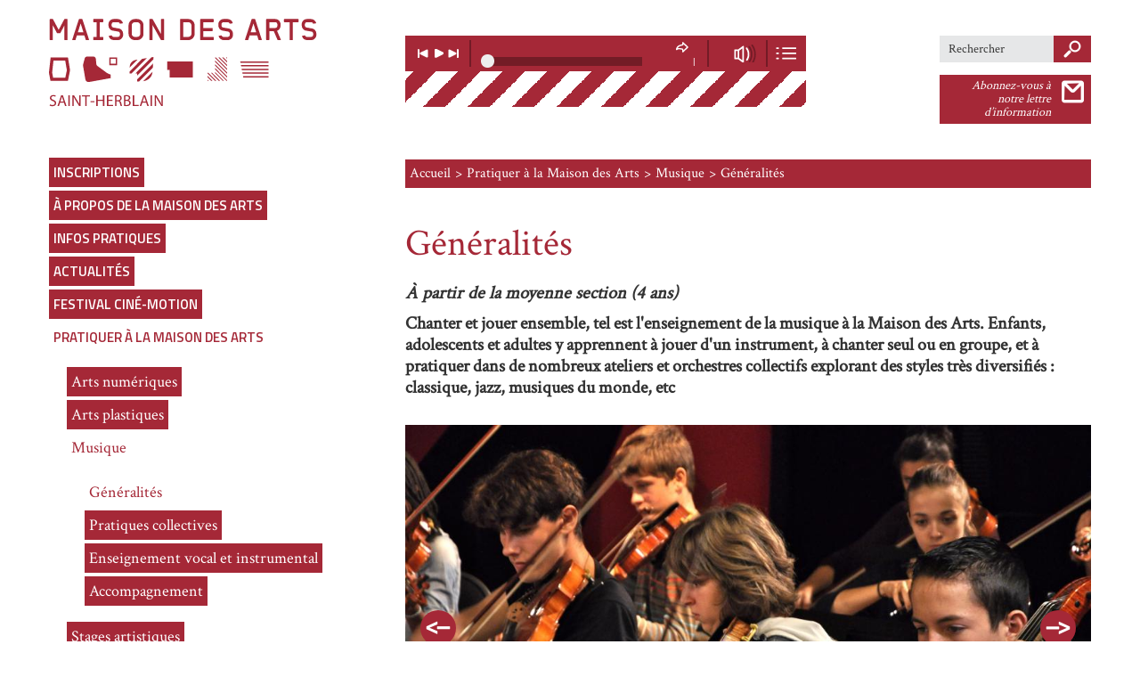

--- FILE ---
content_type: text/html; charset=utf-8
request_url: https://maisondesarts.saint-herblain.fr/articles/generalites-1
body_size: 9559
content:
<!doctype html>
<!--[if IE 7]>    <html class="no-js ie7 oldie" lang="fr" 
  xmlns:og="http://ogp.me/ns#"
  xmlns:article="http://ogp.me/ns/article#"
  xmlns:book="http://ogp.me/ns/book#"
  xmlns:profile="http://ogp.me/ns/profile#"
  xmlns:video="http://ogp.me/ns/video#"
  xmlns:product="http://ogp.me/ns/product#"
  xmlns:content="http://purl.org/rss/1.0/modules/content/"
  xmlns:dc="http://purl.org/dc/terms/"
  xmlns:foaf="http://xmlns.com/foaf/0.1/"
  xmlns:rdfs="http://www.w3.org/2000/01/rdf-schema#"
  xmlns:sioc="http://rdfs.org/sioc/ns#"
  xmlns:sioct="http://rdfs.org/sioc/types#"
  xmlns:skos="http://www.w3.org/2004/02/skos/core#"
  xmlns:xsd="http://www.w3.org/2001/XMLSchema#"  lang="fr" dir="ltr"> <![endif]-->
<!--[if IE 8]>    <html class="no-js ie8 oldie" lang="fr" 
  xmlns:og="http://ogp.me/ns#"
  xmlns:article="http://ogp.me/ns/article#"
  xmlns:book="http://ogp.me/ns/book#"
  xmlns:profile="http://ogp.me/ns/profile#"
  xmlns:video="http://ogp.me/ns/video#"
  xmlns:product="http://ogp.me/ns/product#"
  xmlns:content="http://purl.org/rss/1.0/modules/content/"
  xmlns:dc="http://purl.org/dc/terms/"
  xmlns:foaf="http://xmlns.com/foaf/0.1/"
  xmlns:rdfs="http://www.w3.org/2000/01/rdf-schema#"
  xmlns:sioc="http://rdfs.org/sioc/ns#"
  xmlns:sioct="http://rdfs.org/sioc/types#"
  xmlns:skos="http://www.w3.org/2004/02/skos/core#"
  xmlns:xsd="http://www.w3.org/2001/XMLSchema#"  lang="fr" dir="ltr"> <![endif]-->
<!--[if IE 9]>    <html class="no-js ie9 oldie" lang="fr" 
  xmlns:og="http://ogp.me/ns#"
  xmlns:article="http://ogp.me/ns/article#"
  xmlns:book="http://ogp.me/ns/book#"
  xmlns:profile="http://ogp.me/ns/profile#"
  xmlns:video="http://ogp.me/ns/video#"
  xmlns:product="http://ogp.me/ns/product#"
  xmlns:content="http://purl.org/rss/1.0/modules/content/"
  xmlns:dc="http://purl.org/dc/terms/"
  xmlns:foaf="http://xmlns.com/foaf/0.1/"
  xmlns:rdfs="http://www.w3.org/2000/01/rdf-schema#"
  xmlns:sioc="http://rdfs.org/sioc/ns#"
  xmlns:sioct="http://rdfs.org/sioc/types#"
  xmlns:skos="http://www.w3.org/2004/02/skos/core#"
  xmlns:xsd="http://www.w3.org/2001/XMLSchema#"  lang="fr" dir="ltr"> <![endif]-->
<!--[if gt IE 9]><!--> <html class="no-js" lang="fr" 
  xmlns:og="http://ogp.me/ns#"
  xmlns:article="http://ogp.me/ns/article#"
  xmlns:book="http://ogp.me/ns/book#"
  xmlns:profile="http://ogp.me/ns/profile#"
  xmlns:video="http://ogp.me/ns/video#"
  xmlns:product="http://ogp.me/ns/product#"
  xmlns:content="http://purl.org/rss/1.0/modules/content/"
  xmlns:dc="http://purl.org/dc/terms/"
  xmlns:foaf="http://xmlns.com/foaf/0.1/"
  xmlns:rdfs="http://www.w3.org/2000/01/rdf-schema#"
  xmlns:sioc="http://rdfs.org/sioc/ns#"
  xmlns:sioct="http://rdfs.org/sioc/types#"
  xmlns:skos="http://www.w3.org/2004/02/skos/core#"
  xmlns:xsd="http://www.w3.org/2001/XMLSchema#"  lang="fr" dir="ltr"> <!--<![endif]-->
<head>
<title>Généralités | Maison des arts</title>
<meta http-equiv="Content-Type" content="text/html; charset=utf-8" />
<link rel="shortcut icon" href="https://maisondesarts.saint-herblain.fr/sites/default/files/favicon.ico" />
<meta name="description" content="La musique à tout âge La Maison des Arts accueille les élèves musiciens à partir de la moyenne section (4 ans).   Chanter et jouer ensemble Les pratiques collectives sont au cœur de l’enseignement musical proposé par la Maison des Arts. Pratiquer la musique en groupe nécessite d’écouter les autres, de les comprendre, de s’adapter. C’est aussi prendre plaisir à rencontrer" />
<meta name="robots" content="follow, index" />
<meta name="generator" content="Drupal 7 (https://www.drupal.org)" />
<link rel="canonical" href="https://maisondesarts.saint-herblain.fr/articles/generalites-1" />
<link rel="shortlink" href="https://maisondesarts.saint-herblain.fr/node/1622" />
<meta property="og:site_name" content="Maison des arts" />
<meta property="og:type" content="article" />
<meta property="og:url" content="https://maisondesarts.saint-herblain.fr/articles/generalites-1" />
<meta property="og:title" content="Généralités" />
<link rel="alternate" type="application/rss+xml" title="News feed" href="https://maisondesarts.saint-herblain.fr/rss/rss.xml">
<meta name="MobileOptimized" content="width">
<meta name="HandheldFriendly" content="true"><meta name="viewport" content="width=device-width, initial-scale=1"><meta http-equiv="cleartype" content="on">
<meta http-equiv="X-UA-Compatible" content="IE=edge,chrome=1">


<link rel="stylesheet" href="https://maisondesarts.saint-herblain.fr/sites/default/files/css/css_sH0haUyy1bT6vN70bVPf-plGsPk9ir3QgYP6bLi3qqQ.css" />
<script src="https://maisondesarts.saint-herblain.fr/sites/default/files/js/js_OLL4yIWyHZdb9FayHCWhcAYt4UnWdvKvSnVHW5ZII-E.js"></script>
<script src="https://maisondesarts.saint-herblain.fr/sites/default/files/js/js_ZwtHh_UtMhEyIZ7P23uU_tO_tZHXgPG1rk11b_m8s9Y.js"></script>
<script src="https://maisondesarts.saint-herblain.fr/sites/default/files/js/js_y7JuEyh6sgzdxQo7ihRgr9jcLxDtru2CFCXDRL59uRQ.js"></script>
<script src="https://maisondesarts.saint-herblain.fr/sites/default/files/js/js_LBQQHjcD5FnW3syuSi7f6gSQjFXm2dhZJRq5GhK8Nc8.js"></script>
<script>jQuery.extend(Drupal.settings, {"basePath":"\/","pathPrefix":"","ajaxPageState":{"theme":"mda","theme_token":"Lsj5EZse34Hh-9HiQXHwXyDvyEUbdeM5XQ1_aLmr9rQ","js":{"misc\/jquery.js":1,"misc\/jquery-extend-3.4.0.js":1,"misc\/jquery.once.js":1,"misc\/drupal.js":1,"misc\/jquery.cookie.js":1,"misc\/jquery.form.js":1,"misc\/ajax.js":1,"sites\/all\/modules\/contrib\/ajax_pages\/ajax_pages.js":1,"misc\/progress.js":1,"public:\/\/languages\/fr_NAWINBpHyMreO3SdgOrI0j4QCbyU9lXPITQzD8_ddgM.js":1,"sites\/all\/modules\/contrib\/custom_search\/js\/custom_search.js":1,"sites\/all\/themes\/mda\/js\/fonctions.js":1,"sites\/all\/themes\/mda\/assets\/vendors\/jquery\/jquery-1.11.0.min.js":1,"sites\/all\/themes\/mda\/assets\/vendors\/matchMedia\/matchMedia.js":1,"sites\/all\/themes\/mda\/assets\/vendors\/soundcloud\/js\/soundcloud.player.api.js":1,"sites\/all\/themes\/mda\/assets\/vendors\/soundcloud\/js\/sc-player.js":1,"sites\/all\/themes\/mda\/assets\/vendors\/bootstrap-3.0.0\/js\/transition.js":1,"sites\/all\/themes\/mda\/assets\/vendors\/bootstrap-3.0.0\/js\/collapse.js":1,"sites\/all\/themes\/mda\/assets\/vendors\/bootstrap-3.0.0\/js\/carousel.js":1,"sites\/all\/themes\/mda\/assets\/vendors\/swipe\/jquery.touchSwipe.min.js":1,"sites\/all\/themes\/mda\/assets\/vendors\/soundcloud\/js\/miniscroll.js":1,"sites\/all\/themes\/mda\/assets\/js\/main.js":1,"sites\/all\/themes\/mda\/js\/pace.js":1},"css":{"modules\/system\/system.base.css":1,"modules\/system\/system.messages.css":1,"sites\/all\/modules\/contrib\/simplenews\/simplenews.css":1,"modules\/comment\/comment.css":1,"sites\/all\/modules\/contrib\/date\/date_api\/date.css":1,"sites\/all\/modules\/contrib\/date\/date_popup\/themes\/datepicker.1.7.css":1,"sites\/all\/modules\/contrib\/entityreference_live_preview\/entityreference_live_preview.css":1,"modules\/field\/theme\/field.css":1,"modules\/node\/node.css":1,"modules\/search\/search.css":1,"modules\/user\/user.css":1,"sites\/all\/modules\/contrib\/views\/css\/views.css":1,"sites\/all\/modules\/contrib\/ckeditor\/css\/ckeditor.css":1,"sites\/all\/modules\/contrib\/ctools\/css\/ctools.css":1,"sites\/all\/modules\/contrib\/custom_search\/custom_search.css":1,"sites\/all\/themes\/mda\/assets\/css\/style.css":1,"sites\/all\/themes\/mda\/css\/pace.css":1}},"ajaxPages":{"paths":{"admin":"node\/*\/webform\nnode\/*\/webform\/*\nnode\/*\/webform-results\nnode\/*\/webform-results\/*\nnode\/*\/submission\/*\nnode\/*\/addanother\nnode\/*\/clone\/*\nfield-collection\/*\/*\/edit\nfield-collection\/*\/*\/delete\nfield-collection\/*\/add\/*\/*\nnode\/*\/edit\nnode\/*\/delete\nnode\/*\/revisions\nnode\/*\/revisions\/*\/revert\nnode\/*\/revisions\/*\/delete\nnode\/add\nnode\/add\/*\nuser\/*\/shortcuts\nnode\/*\/simplenews\nadmin\nadmin\/*\nbatch\ntaxonomy\/term\/*\/edit\nuser\/*\/cancel\nuser\/*\/edit\nuser\/*\/edit\/*","non_admin":"admin\/structure\/block\/demo\/*\nadmin\/reports\/status\/php"},"pathPrefixes":["fr"],"linksSelector":"#page-wrapper a"},"custom_search":{"form_target":"_self","solr":0}});</script>
<!--[if lt IE 9]>
  <script src="https://maisondesarts.saint-herblain.fr/sites/all/themes/mothership/mothership/js/respond.min.js"></script>
<![endif]-->
<!--[if lt IE 9]>
  <script src="https://maisondesarts.saint-herblain.fr/sites/all/themes/mothership/mothership/js/html5.js"></script>
<![endif]-->


<script type="text/javascript">

  (function(i,s,o,g,r,a,m){i['GoogleAnalyticsObject']=r;i[r]=i[r]||function(){
  (i[r].q=i[r].q||[]).push(arguments)},i[r].l=1*new Date();a=s.createElement(o),
  m=s.getElementsByTagName(o)[0];a.async=1;a.src=g;m.parentNode.insertBefore(a,m)
  })(window,document,'script','//www.google-analytics.com/analytics.js','ga');
  ga('create', 'UA-10557083-4');
  ga('send', 'pageview');

</script><script type="text/javascript"> var QWA={}; QWA.startTime=new Date().getTime(); </script>
</head>

<body class="couleur_th1" data-couleur="couleur_th1">
    <!-- Liens d'évitements -->
  <ul id="evitement" class="sr-only">
      <li><a href="#header">Aller à l'entête de page</a></li>
      <li><a href="#menu">Aller au menu</a></li>
      <li><a href="#menu-selector">Aller au selecteur de thème</a></li>
      <li><a href="#container">Aller au contenu principal</a></li>
      <li><a href="#footer">Aller en bas de page</a></li>
  </ul>
    <main id="container">

        <div class="persistent">
            
<header class="header" id="header">
      <h1 class="sr-only">Maison des Arts</h1>
      <div class="header-logo">
        <a href="/">
          <img src="https://maisondesarts.saint-herblain.fr/sites/all/themes/mda/assets/images/mda-logo-th1.svg" alt="Logo de la Maison Des Arts" class="svg img-responsive">
          <span class="sr-only">Lien vers la page d'accueil</span>
        </a>
      </div>
      <div class="header-player">
        <h2 class="sr-only">Lecteur Soundcloud</h2>
        <div class="player"><a href="https://soundcloud.com/maisondesarts-saintherblain/sets/site-internet" class="sc-player">Liens vers notre page soundcloud</a></div>
      </div>
      <div class="header-tools">



        <div class="header-tools-search">

<div  role="search">
  
      
  
  <form class="search-form" role="search" action="/articles/generalites-1" method="post" id="search-block-form--3" accept-charset="UTF-8">
  <h2 class="element-invisible">Formulaire de recherche</h2>
  <label class="element-invisible" for="edit-search-block-form--6">Search this site</label>
 <input title="Indiquer les termes à rechercher" class="custom-search-box" placeholder="Rechercher" type="text" id="edit-search-block-form--6" name="search_block_form" value="" size="30" maxlength="128" />
<fieldset class="custom_search-popup" id="edit-popup--3"><div class="fieldset-wrapper">  <label for="edit-custom-search-types--3">Search for</label>
 <select class="custom-search-selector custom-search-types" multiple="multiple" name="custom_search_types[]" id="edit-custom-search-types--3"><option value="c-all" selected="selected">-Any-</option><option value="c-article">Article</option><option value="c-video">Vidéo</option><option value="c-evenement">Événement</option></select>
</div></fieldset>
<input type="submit" id="edit-submit--3" name="op" value="" /><input type="hidden" name="form_build_id" value="form-ckq3StGmwtVipQ42bextxK_aY1dHVud_mxosvxWMYLw" />
<input type="hidden" name="form_id" value="search_block_form" />
</form>
  </div>
        </div><a href="/newsletter" class="header-tools-news">
          <div class="label">Abonnez-vous à notre lettre d’information</div>
          <div class="ico"></div></a>
      </div>
</header>        </div>

<div id="page-wrapper">
  


<div class="menu-btn"><img src="https://maisondesarts.saint-herblain.fr/sites/all/themes/mda/assets/images/btn-menu.png" alt="bouton pour afficher le menu"></div>
<aside id="menu">
        <div class="menu" role="navigation">


  <nav><ul><li><a href="/articles/inscriptions" title="">Inscriptions</a></li>
<li><a href="/articles/a-propos-de-la-maison-des-arts" title="">À propos de la Maison des Arts</a><ul><li><a href="/articles/presentation-generale">Présentation générale</a></li>
<li><a href="/articles/projet-detablissement">Projet d’établissement</a></li>
<li><a href="/articles/projet-pedagogique">Projet pédagogique</a></li>
<li><a href="/articles/conseil-dorientation-et-devaluation">Conseil d’orientation et d’évaluation</a></li>
<li><a href="/articles/bibliotheque-bellevue">Bibliothèque Bellevue</a></li>
<li><a href="/articles/direction-des-affaires-culturelles">Direction des Affaires Culturelles</a></li>
<li><a href="/organigramme" title="">Équipe</a></li>
</ul></li>
<li><a href="/articles/infos-pratiques">Infos pratiques</a><ul><li><a href="/articles/inscriptions">Inscriptions</a></li>
<li><a href="/articles/coordonnees">Adresses - Horaires</a></li>
<li><a href="https://www.imuse-saintherblain.fr/extranet/extranet2/portail_nc.php?p=portails" title="">Espace enseignant</a></li>
<li><a href="https://www.imuse-saintherblain.fr/extranet/extranet2/portail_nc.php?p=portails" title="">Espace élève</a></li>
</ul></li>
<li><a href="/actualites" title="">Actualités</a></li>
<li><a href="/articles/festival-cine-motion">Festival Ciné-motion</a><ul><li><a href="/articles/participer">Participer</a></li>
</ul></li>
<li><a href="/articles/pratiquer-a-la-maison-des-arts" title="" class="active-trail active-trail active-trail active-trail">Pratiquer à la Maison des Arts</a><ul><li><a href="/articles/arts-numeriques">Arts numériques</a></li>
<li><a href="/articles/arts-plastiques">Arts plastiques</a><ul><li><a href="/articles/generalites">Généralités</a></li>
<li><a href="/articles/pratiques-collectives-0">Pratiques collectives</a></li>
</ul></li>
<li><a href="/articles/musique" class="active-trail active-trail active-trail active-trail">Musique</a><ul><li><a href="/articles/generalites-1" class="active-trail active-trail active">Généralités</a></li>
<li><a href="/articles/pratiques-collectives">Pratiques collectives</a></li>
<li><a href="/articles/enseignement-vocal-et-instrumental">Enseignement vocal et instrumental</a></li>
<li><a href="/articles/accompagnement">Accompagnement</a></li>
</ul></li>
<li><a href="/articles/stages-artistiques-dautomne-0">Stages artistiques</a></li>
<li><a href="/articles/terminus-3">Terminus 3 - Musiques actuelles</a></li>
<li><a href="/articles/participer-a-un-projet-0">Participer à un projet</a></li>
</ul></li>
<li><a href="/articles/action-culturelle" title="">Action culturelle</a><ul><li><a href="/articles/generalites-2">Généralités</a></li>
<li><a href="/articles/residences-dartistes">Résidences d’artistes</a></li>
<li><a href="/articles/mediation-culturelle">Médiation culturelle</a></li>
</ul></li>
<li><a href="/articles/education-artistique-et-culturelle" title="">Éducation artistique et culturelle</a><ul><li><a href="/articles/generalites-0">Généralités</a></li>
<li><a href="/articles/le-parcours-culturel">Le Parcours Culturel</a></li>
<li><a href="/articles/arts-a-lecole-et-petite-enfance-0">Arts à l’école et Petite enfance</a></li>
<li><a href="/articles/courant-darts-chez-ernest">Courant d’arts chez Ernest</a></li>
<li><a href="/articles/cham">CHAM Classe à Horaires Aménagés Musique</a><ul><li><a href="/articles/cham-instrumentale">CHAM à dominante instrumentale</a></li>
<li><a href="/articles/cham-voix">CHAM à dominante voix</a></li>
</ul></li>
</ul></li>
<li><a href="/photos" title="">Photos  vidéos</a><ul><li><a href="/photos" title="">Photos</a></li>
<li><a href="/videos" title="">Vidéos</a></li>
</ul></li>
<li><a href="/agenda" title="">Programmation</a><ul><li><a href="/articles/la-demarche">La démarche</a></li>
<li><a href="/agenda" title="">Toute la programmation</a></li>
<li><a href="/concerts" title="">Concerts</a></li>
<li><a href="/spectacles" title="">Spectacles</a></li>
<li><a href="/auditions" title="">Heures Artistiques et auditions</a></li>
<li><a href="/expositions" title="">Expositions et Performances</a></li>
<li><a href="/articles/concerthe">ConcerThé</a></li>
<li><a href="/conferences" title="">Conférences</a></li>
</ul></li>
<li><a href="/cartographie" title="">Pratiquer à Saint-Herblain</a></li>
</ul></nav>

        </div>
<div class="menu-selector" id="menu-selector">
  <div class="menu-selector-title">Choisissez vos thèmes :</div>
  <div class="menu-selector-subtitle">
    <p>(plusieurs choix possibles)</p>
  </div>
  <nav class="menu-selector-items">
    <form method="GET" action="/thematiques" id="themes_form">
        <ul class="col-01">
        <li class="menu-selector-item unchecked">
          <label for="th_31">Audition</label>
          <input class="input_th_cb" type="checkbox" id="th_31" name="t[]" value="31" >
        </li>
            <li class="menu-selector-item unchecked">
          <label for="th_3">Arts numériques</label>
          <input class="input_th_cb" type="checkbox" id="th_3" name="t[]" value="3" >
        </li>
            <li class="menu-selector-item unchecked">
          <label for="th_5">Arts plastiques</label>
          <input class="input_th_cb" type="checkbox" id="th_5" name="t[]" value="5" >
        </li>
            <li class="menu-selector-item unchecked">
          <label for="th_22">Concert</label>
          <input class="input_th_cb" type="checkbox" id="th_22" name="t[]" value="22" >
        </li>
            <li class="menu-selector-item unchecked">
          <label for="th_23">Conférence</label>
          <input class="input_th_cb" type="checkbox" id="th_23" name="t[]" value="23" >
        </li>
            <li class="menu-selector-item unchecked">
          <label for="th_24">Exposition</label>
          <input class="input_th_cb" type="checkbox" id="th_24" name="t[]" value="24" >
        </li>
            <li class="menu-selector-item unchecked">
          <label for="th_25">Photos</label>
          <input class="input_th_cb" type="checkbox" id="th_25" name="t[]" value="25" >
        </li>
    </ul>
        <ul class="col-02">
        <li class="menu-selector-item unchecked">
          <label for="th_7">Mercredis curieux</label>
          <input class="input_th_cb" type="checkbox" id="th_7" name="t[]" value="7" >
        </li>
            <li class="menu-selector-item unchecked">
          <label for="th_6">Musique</label>
          <input class="input_th_cb" type="checkbox" id="th_6" name="t[]" value="6" >
        </li>
            <li class="menu-selector-item unchecked">
          <label for="th_48">Spectacle</label>
          <input class="input_th_cb" type="checkbox" id="th_48" name="t[]" value="48" >
        </li>
            <li class="menu-selector-item unchecked">
          <label for="th_4">Stage</label>
          <input class="input_th_cb" type="checkbox" id="th_4" name="t[]" value="4" >
        </li>
            <li class="menu-selector-item unchecked">
          <label for="th_28">Terminus 3</label>
          <input class="input_th_cb" type="checkbox" id="th_28" name="t[]" value="28" >
        </li>
            <li class="menu-selector-item unchecked">
          <label for="th_27">Vidéos</label>
          <input class="input_th_cb" type="checkbox" id="th_27" name="t[]" value="27" >
        </li>
            <li class="menu-selector-item unchecked">
          <label for="th_20">Mixart</label>
          <input class="input_th_cb" type="checkbox" id="th_20" name="t[]" value="20" >
        </li>
    </ul>
        <input class="form-submit" type="submit" value="Valider">
    </form>
  </nav>
</div>


<div class="calendar-spec" id="calendar">
    <div class="view-header">
        <div class="clearfix">
            <h2><a href="/agenda?month=2025-12"><abbr title="Décembre">Déc</abbr> 2025</a></h2>

            <ul class="pager">
                <li class="month-prev">
                    <a rel="nofollow" title="Voir le mois précédent" href="/agenda?month=2025-11">‹<span class="sr-only">mois précédent</span></a>
                </li>
                <li class="month-next">
                    <a rel="nofollow" title="Voir le mois suivant" href="/agenda?month=2026-01">›<span class="sr-only">mois suivant</span></a>
                </li>
            </ul>
        </div>
    </div>

    <div class="calendar-calendar">
            <table>
                <tr>
                    <th><abbr title="Lundi">Lun</abbr></th>
                    <th><abbr title="Mardi">Mar</abbr></th>
                    <th><abbr title="Mercredi">Mer</abbr></th>
                    <th><abbr title="Jeudi">Jeu</abbr></th>
                    <th><abbr title="Vendredi">Ven</abbr></th>
                    <th><abbr title="Samedi">Sam</abbr></th>
                    <th><abbr title="Dimanche">Dim</abbr></th>
                </tr>

<tr>            <td id="calendrier-spec-2025-12-01" class="mini past one-day in-month has-events">
                <div class="month mini-day-on">
                    <span class="fleche"></span>
                                        <a href="/agenda?date=2025-12-01"><span class="sr-only">Lundi</span><span>1</span></a>
                    <div class="boxdates">
                        <span class="fleche"></span>
                                                <p class="titre">Concert • Vox’n’Drum</p>
                                            </div>
                                    </div>
            </td>
                        <td id="calendrier-spec-2025-12-02" class="mini past one-day in-month has-no-events">
                <div class="month mini-day-off">
                    <span class="fleche"></span>
                                        <span class="sr-only">Mardi</span><span>2</span>
                                    </div>
            </td>
                        <td id="calendrier-spec-2025-12-03" class="mini past many-days in-month has-events">
                <div class="month mini-day-on">
                    <span class="fleche"></span>
                                        <a href="/agenda?date=2025-12-03"><span class="sr-only">Mercredi</span><span>3</span></a>
                    <div class="boxdates">
                        <span class="fleche"></span>
                                                <p class="titre">Exposition • Cosmic Transe</p>
                                            </div>
                                    </div>
            </td>
                        <td id="calendrier-spec-2025-12-04" class="mini past many-days in-month has-events">
                <div class="month mini-day-on">
                    <span class="fleche"></span>
                                        <a href="/agenda?date=2025-12-04"><span class="sr-only">Jeudi</span><span>4</span></a>
                    <div class="boxdates">
                        <span class="fleche"></span>
                                                <p class="titre">Exposition • Cosmic Transe</p>
                                                <p class="titre">Audition • Harpe vagabonde</p>
                                            </div>
                                    </div>
            </td>
                        <td id="calendrier-spec-2025-12-05" class="mini past many-days in-month has-events">
                <div class="month mini-day-on">
                    <span class="fleche"></span>
                                        <a href="/agenda?date=2025-12-05"><span class="sr-only">Vendredi</span><span>5</span></a>
                    <div class="boxdates">
                        <span class="fleche"></span>
                                                <p class="titre">Exposition • Cosmic Transe</p>
                                            </div>
                                    </div>
            </td>
                        <td id="calendrier-spec-2025-12-06" class="mini past many-days in-month has-events">
                <div class="month mini-day-on">
                    <span class="fleche"></span>
                                        <a href="/agenda?date=2025-12-06"><span class="sr-only">Samedi</span><span>6</span></a>
                    <div class="boxdates">
                        <span class="fleche"></span>
                                                <p class="titre">Exposition • Cosmic Transe</p>
                                                <p class="titre">Concert • Consorts de flûtes à bec</p>
                                            </div>
                                    </div>
            </td>
                        <td id="calendrier-spec-2025-12-07" class="mini past many-days in-month has-events">
                <div class="month mini-day-on">
                    <span class="fleche"></span>
                                        <a href="/agenda?date=2025-12-07"><span class="sr-only">Dimanche</span><span>7</span></a>
                    <div class="boxdates">
                        <span class="fleche"></span>
                                                <p class="titre">Exposition • Cosmic Transe</p>
                                            </div>
                                    </div>
            </td>
            </tr><tr>            <td id="calendrier-spec-2025-12-08" class="mini past many-days in-month has-events">
                <div class="month mini-day-on">
                    <span class="fleche"></span>
                                        <a href="/agenda?date=2025-12-08"><span class="sr-only">Lundi</span><span>8</span></a>
                    <div class="boxdates">
                        <span class="fleche"></span>
                                                <p class="titre">Exposition • Cosmic Transe</p>
                                                <p class="titre">Audition • La main et l’archet</p>
                                            </div>
                                    </div>
            </td>
                        <td id="calendrier-spec-2025-12-09" class="mini past many-days in-month has-events">
                <div class="month mini-day-on">
                    <span class="fleche"></span>
                                        <a href="/agenda?date=2025-12-09"><span class="sr-only">Mardi</span><span>9</span></a>
                    <div class="boxdates">
                        <span class="fleche"></span>
                                                <p class="titre">Exposition • Cosmic Transe</p>
                                                <p class="titre">Audition • Collection d’hiver</p>
                                            </div>
                                    </div>
            </td>
                        <td id="calendrier-spec-2025-12-10" class="mini past many-days in-month has-events">
                <div class="month mini-day-on">
                    <span class="fleche"></span>
                                        <a href="/agenda?date=2025-12-10"><span class="sr-only">Mercredi</span><span>10</span></a>
                    <div class="boxdates">
                        <span class="fleche"></span>
                                                <p class="titre">Conférence • Victor Vasarely</p>
                                                <p class="titre">Exposition • Cosmic Transe</p>
                                            </div>
                                    </div>
            </td>
                        <td id="calendrier-spec-2025-12-11" class="mini past many-days in-month has-events">
                <div class="month mini-day-on">
                    <span class="fleche"></span>
                                        <a href="/agenda?date=2025-12-11"><span class="sr-only">Jeudi</span><span>11</span></a>
                    <div class="boxdates">
                        <span class="fleche"></span>
                                                <p class="titre">Exposition • Cosmic Transe</p>
                                            </div>
                                    </div>
            </td>
                        <td id="calendrier-spec-2025-12-12" class="mini past many-days in-month has-events">
                <div class="month mini-day-on">
                    <span class="fleche"></span>
                                        <a href="/agenda?date=2025-12-12"><span class="sr-only">Vendredi</span><span>12</span></a>
                    <div class="boxdates">
                        <span class="fleche"></span>
                                                <p class="titre">Exposition • Cosmic Transe</p>
                                                <p class="titre">Audition • Vents et percussions</p>
                                            </div>
                                    </div>
            </td>
                        <td id="calendrier-spec-2025-12-13" class="mini past many-days in-month has-events">
                <div class="month mini-day-on">
                    <span class="fleche"></span>
                                        <a href="/agenda?date=2025-12-13"><span class="sr-only">Samedi</span><span>13</span></a>
                    <div class="boxdates">
                        <span class="fleche"></span>
                                                <p class="titre">Exposition • Cosmic Transe</p>
                                            </div>
                                    </div>
            </td>
                        <td id="calendrier-spec-2025-12-14" class="mini past many-days in-month has-events">
                <div class="month mini-day-on">
                    <span class="fleche"></span>
                                        <a href="/agenda?date=2025-12-14"><span class="sr-only">Dimanche</span><span>14</span></a>
                    <div class="boxdates">
                        <span class="fleche"></span>
                                                <p class="titre">Exposition • Cosmic Transe</p>
                                            </div>
                                    </div>
            </td>
            </tr><tr>            <td id="calendrier-spec-2025-12-15" class="mini past many-days in-month has-events">
                <div class="month mini-day-on">
                    <span class="fleche"></span>
                                        <a href="/agenda?date=2025-12-15"><span class="sr-only">Lundi</span><span>15</span></a>
                    <div class="boxdates">
                        <span class="fleche"></span>
                                                <p class="titre">Exposition • Cosmic Transe</p>
                                                <p class="titre">Audition • Piano Piano</p>
                                            </div>
                                    </div>
            </td>
                        <td id="calendrier-spec-2025-12-16" class="mini past many-days in-month has-events">
                <div class="month mini-day-on">
                    <span class="fleche"></span>
                                        <a href="/agenda?date=2025-12-16"><span class="sr-only">Mardi</span><span>16</span></a>
                    <div class="boxdates">
                        <span class="fleche"></span>
                                                <p class="titre">Exposition • Cosmic Transe</p>
                                            </div>
                                    </div>
            </td>
                        <td id="calendrier-spec-2025-12-17" class="mini today many-days in-month has-events">
                <div class="month mini-day-on">
                    <span class="fleche"></span>
                                        <a href="/agenda?date=2025-12-17"><span class="sr-only">Mercredi</span><span>17</span></a>
                    <div class="boxdates">
                        <span class="fleche"></span>
                                                <p class="titre">Exposition • Cosmic Transe</p>
                                                <p class="titre">Concerts • Big Mix Orchestra</p>
                                            </div>
                                    </div>
            </td>
                        <td id="calendrier-spec-2025-12-18" class="mini future many-days in-month has-events">
                <div class="month mini-day-on">
                    <span class="fleche"></span>
                                        <a href="/agenda?date=2025-12-18"><span class="sr-only">Jeudi</span><span>18</span></a>
                    <div class="boxdates">
                        <span class="fleche"></span>
                                                <p class="titre">Exposition • Cosmic Transe</p>
                                                <p class="titre">Concert • Cabaret </p>
                                            </div>
                                    </div>
            </td>
                        <td id="calendrier-spec-2025-12-19" class="mini future many-days in-month has-events">
                <div class="month mini-day-on">
                    <span class="fleche"></span>
                                        <a href="/agenda?date=2025-12-19"><span class="sr-only">Vendredi</span><span>19</span></a>
                    <div class="boxdates">
                        <span class="fleche"></span>
                                                <p class="titre">Exposition • Cosmic Transe</p>
                                                <p class="titre">Concert • Big Mix Orchestra</p>
                                            </div>
                                    </div>
            </td>
                        <td id="calendrier-spec-2025-12-20" class="mini future many-days in-month has-events">
                <div class="month mini-day-on">
                    <span class="fleche"></span>
                                        <a href="/agenda?date=2025-12-20"><span class="sr-only">Samedi</span><span>20</span></a>
                    <div class="boxdates">
                        <span class="fleche"></span>
                                                <p class="titre">Exposition • Cosmic Transe</p>
                                            </div>
                                    </div>
            </td>
                        <td id="calendrier-spec-2025-12-21" class="mini future many-days in-month has-events">
                <div class="month mini-day-on">
                    <span class="fleche"></span>
                                        <a href="/agenda?date=2025-12-21"><span class="sr-only">Dimanche</span><span>21</span></a>
                    <div class="boxdates">
                        <span class="fleche"></span>
                                                <p class="titre">Exposition • Cosmic Transe</p>
                                            </div>
                                    </div>
            </td>
            </tr><tr>            <td id="calendrier-spec-2025-12-22" class="mini future many-days in-month has-events">
                <div class="month mini-day-on">
                    <span class="fleche"></span>
                                        <a href="/agenda?date=2025-12-22"><span class="sr-only">Lundi</span><span>22</span></a>
                    <div class="boxdates">
                        <span class="fleche"></span>
                                                <p class="titre">Exposition • Cosmic Transe</p>
                                            </div>
                                    </div>
            </td>
                        <td id="calendrier-spec-2025-12-23" class="mini future many-days in-month has-events">
                <div class="month mini-day-on">
                    <span class="fleche"></span>
                                        <a href="/agenda?date=2025-12-23"><span class="sr-only">Mardi</span><span>23</span></a>
                    <div class="boxdates">
                        <span class="fleche"></span>
                                                <p class="titre">Exposition • Cosmic Transe</p>
                                            </div>
                                    </div>
            </td>
                        <td id="calendrier-spec-2025-12-24" class="mini future many-days in-month has-events">
                <div class="month mini-day-on">
                    <span class="fleche"></span>
                                        <a href="/agenda?date=2025-12-24"><span class="sr-only">Mercredi</span><span>24</span></a>
                    <div class="boxdates">
                        <span class="fleche"></span>
                                                <p class="titre">Exposition • Cosmic Transe</p>
                                            </div>
                                    </div>
            </td>
                        <td id="calendrier-spec-2025-12-25" class="mini future many-days in-month has-events">
                <div class="month mini-day-on">
                    <span class="fleche"></span>
                                        <a href="/agenda?date=2025-12-25"><span class="sr-only">Jeudi</span><span>25</span></a>
                    <div class="boxdates">
                        <span class="fleche"></span>
                                                <p class="titre">Exposition • Cosmic Transe</p>
                                            </div>
                                    </div>
            </td>
                        <td id="calendrier-spec-2025-12-26" class="mini future many-days in-month has-events">
                <div class="month mini-day-on">
                    <span class="fleche"></span>
                                        <a href="/agenda?date=2025-12-26"><span class="sr-only">Vendredi</span><span>26</span></a>
                    <div class="boxdates">
                        <span class="fleche"></span>
                                                <p class="titre">Exposition • Cosmic Transe</p>
                                            </div>
                                    </div>
            </td>
                        <td id="calendrier-spec-2025-12-27" class="mini future many-days in-month has-events">
                <div class="month mini-day-on">
                    <span class="fleche"></span>
                                        <a href="/agenda?date=2025-12-27"><span class="sr-only">Samedi</span><span>27</span></a>
                    <div class="boxdates">
                        <span class="fleche"></span>
                                                <p class="titre">Exposition • Cosmic Transe</p>
                                            </div>
                                    </div>
            </td>
                        <td id="calendrier-spec-2025-12-28" class="mini future many-days in-month has-events">
                <div class="month mini-day-on">
                    <span class="fleche"></span>
                                        <a href="/agenda?date=2025-12-28"><span class="sr-only">Dimanche</span><span>28</span></a>
                    <div class="boxdates">
                        <span class="fleche"></span>
                                                <p class="titre">Exposition • Cosmic Transe</p>
                                            </div>
                                    </div>
            </td>
            </tr><tr>            <td id="calendrier-spec-2025-12-29" class="mini future many-days in-month has-events">
                <div class="month mini-day-on">
                    <span class="fleche"></span>
                                        <a href="/agenda?date=2025-12-29"><span class="sr-only">Lundi</span><span>29</span></a>
                    <div class="boxdates">
                        <span class="fleche"></span>
                                                <p class="titre">Exposition • Cosmic Transe</p>
                                            </div>
                                    </div>
            </td>
                        <td id="calendrier-spec-2025-12-30" class="mini future many-days in-month has-events">
                <div class="month mini-day-on">
                    <span class="fleche"></span>
                                        <a href="/agenda?date=2025-12-30"><span class="sr-only">Mardi</span><span>30</span></a>
                    <div class="boxdates">
                        <span class="fleche"></span>
                                                <p class="titre">Exposition • Cosmic Transe</p>
                                            </div>
                                    </div>
            </td>
                        <td id="calendrier-spec-2025-12-31" class="mini future many-days in-month has-events">
                <div class="month mini-day-on">
                    <span class="fleche"></span>
                                        <a href="/agenda?date=2025-12-31"><span class="sr-only">Mercredi</span><span>31</span></a>
                    <div class="boxdates">
                        <span class="fleche"></span>
                                                <p class="titre">Exposition • Cosmic Transe</p>
                                            </div>
                                    </div>
            </td>
                        <td id="calendrier-spec-2026-01-01" class="mini future one-day not-in-month has-no-events">
                <div class="month mini-day-off">
                    <span class="fleche"></span>
                                        <span class="sr-only">Jeudi</span><span>01</span>
                                    </div>
            </td>
                        <td id="calendrier-spec-2026-01-02" class="mini future one-day not-in-month has-no-events">
                <div class="month mini-day-off">
                    <span class="fleche"></span>
                                        <span class="sr-only">Vendredi</span><span>02</span>
                                    </div>
            </td>
                        <td id="calendrier-spec-2026-01-03" class="mini future one-day not-in-month has-no-events">
                <div class="month mini-day-off">
                    <span class="fleche"></span>
                                        <span class="sr-only">Samedi</span><span>03</span>
                                    </div>
            </td>
                        <td id="calendrier-spec-2026-01-04" class="mini future one-day not-in-month has-no-events">
                <div class="month mini-day-off">
                    <span class="fleche"></span>
                                        <span class="sr-only">Dimanche</span><span>04</span>
                                    </div>
            </td>
            </tr>        </table>
    </div>
</div>
</aside>
<section class="main-content" id="main-content">
        <nav class="breadcrumb"><ul><li><a href="/">Accueil</a></li><li><a href="/articles/pratiquer-a-la-maison-des-arts" title="">Pratiquer à la Maison des Arts</a></li><li><a href="/articles/musique">Musique</a></li><li>Généralités</li></ul></nav>            
    
    <header class="main-header article">
      <h1 class="main-title">Généralités</h1>
          </header>
        <div class="chapeau"><p><strong><em>À partir de la moyenne section (4 ans)</em></strong></p>

<p>Chanter et jouer ensemble, tel est l'enseignement de la musique à la Maison des Arts. Enfants, adolescents et adultes y apprennent à jouer d'un instrument, à chanter seul ou en groupe, et à pratiquer dans de nombreux ateliers et orchestres collectifs explorant des styles très diversifiés : classique, jazz, musiques du monde, etc</p>
</div>
    



    

<div id="carousel" data-ride="carousel" class="carousel slide carousel-all">
        <ol class="carousel-indicators">
        <li data-target="#carousel" data-slide-to="0" class="active"></li>
        <li data-target="#carousel" data-slide-to="1" class=""></li>
        <li data-target="#carousel" data-slide-to="2" class=""></li>
        <li data-target="#carousel" data-slide-to="3" class=""></li>
    </ol>
    
    <div class="carousel-inner">

                    <div class="item active">

                    <img src="https://maisondesarts.saint-herblain.fr/sites/default/files/styles/990-555-crop/public/05-dsc0654.jpg?itok=nuQQUHeP" alt="Projet Amy Obenski - élèves cordes">
    
            </div>
                        <div class="item">

                    <img src="https://maisondesarts.saint-herblain.fr/sites/default/files/styles/990-555-crop/public/klezmer_genetiquement_modifie_presse.jpg?itok=5iaAj6YY" alt="Projet Klezmer génétiquement modifié">
    
            </div>
                        <div class="item">

                    <img src="https://maisondesarts.saint-herblain.fr/sites/default/files/styles/990-555-crop/public/p1010430_less_modifie.jpg?itok=gG7gkFnn" alt="Connexion T3 - le groupe LESS et des élèves de cordes">
    
            </div>
                        <div class="item">

                    <img src="https://maisondesarts.saint-herblain.fr/sites/default/files/styles/990-555-crop/public/p1000577.jpg?itok=BNKhcsT4" alt="Choeur d'enfants - 9 vies pour un chat">
    
            </div>
        
    </div>
    <a href="#carousel" data-slide="prev" class="left carousel-control"><span class="icon-mda-left"></span></a>
    <a href="#carousel" data-slide="next" class="right carousel-control"><span class="icon-mda-right"></span></a>

</div>

    <article class="rte" data-theme="couleur_th1">
            <h3><br />
La musique à tout âge</h3>

<p>La Maison des Arts accueille les élèves musiciens à partir de la moyenne section (4 ans).</p>

<p>&nbsp;</p>

<h3>Chanter et jouer ensemble</h3>

<p>Les pratiques collectives sont au cœur de l’enseignement musical proposé par la Maison des Arts.<br />
Pratiquer la musique en groupe nécessite d’écouter les autres, de les comprendre, de s’adapter. C’est aussi prendre plaisir à rencontrer d’autres musiciens, à dialoguer et à répéter ensemble.</p>

<p>&nbsp;</p>

<h3>Jouer devant un public</h3>

<p>Et parce que jouer c’est aussi et surtout jouer pour les autres, devant un public, les élèves musiciens de la Maison des Arts se produisent régulièrement sur la scène de l’auditorium pour un concert, un spectacle, une audition, etc.</p>

<p>Cette participation aux restitutions publiques ainsi qu’aux divers projets artistiques fait partie intégrante de la formation.</p>

<p>&nbsp;</p>

<h3>Le parcours de formation</h3>

<p>Diversifié et personnalisé, le parcours de formation comprend :</p>

<ul>
	<li>un <strong>apprentissage initial</strong>&nbsp;d’une durée de 3 ans pour enfants, ados et adultes axé sur les pratiques vocales collectives.</li>
	<li>un <strong>apprentissage instrumental et/ou vocal</strong> dans le cadre de cours&nbsp;individuels ou collectifs.</li>
	<li>une <strong>pratique instrumentale et/ou vocale au sein d’un grand nombre&nbsp;<a href="https://maisondesarts.saint-herblain.fr/articles/pratiques-collectives">d’ateliers, d'ensembles et d’orchestres</a></strong> explorant des styles très diversifiés : classique, jazz, musiques du monde, etc.</li>
</ul>

<p>&nbsp;</p>

<h3>CHAM</h3>

<p>Par ailleurs la Maison des Arts propose <strong>deux classes à horaires aménagés musique</strong> (CHAM) :</p>

<ul>
	<li><a href="http://maisondesarts.saint-herblain.fr/articles/cham-a-dominante-instrumentale">une CHAM instrumentale</a>, accessible aux débutants et aux initiés, en partenariat avec le collège Ernest Renan ;</li>
	<li><a href="http://maisondesarts.saint-herblain.fr/articles/cham-a-dominante-vocale">une CHAM vocale</a>, accessible à partir du CE1, en partenariat avec l'école Nelson-Mandela.</li>
</ul>

<p>&nbsp;</p>

<h3>Terminus 3</h3>

<p>Pour les groupes de musiques actuelles amateurs, un lieu leur est dédié : Terminus 3.<br />
Les groupes peuvent y répéter dans des studios accessibles 7 j/ 7j de 10h à 2h du matin.<br />
<a href="https://maisondesarts.saint-herblain.fr/articles/terminus-3">Terminus 3</a></p>

<p>&nbsp;</p>

<p><br />
<strong>En savoir plus</strong><br />
<a href="https://maisondesarts.saint-herblain.fr/articles/pratiques-collectives">Pratiques collectives</a><br />
<a href="https://maisondesarts.saint-herblain.fr/articles/enseignement-vocal-et-instrumental">Enseignement vocal et instrumental</a><br />
<a href="https://maisondesarts.saint-herblain.fr/articles/accompagnement">Accompagnement</a><br />
<a href="/sites/default/files/0_plannings_musique_25-26.pdf" target="_blank">Planning des cours collectifs</a></p>
        </article>

    
    

  

        <div class="share">
          <ul>
            <li class="facebook">
              <a href="https://www.facebook.com/sharer/sharer.php?u=https://maisondesarts.saint-herblain.fr/articles/generalites-1" target="_blank" title="Partager sur Facebook" class="share-fb">
                <span class="sr-only">Facebook</span>
              </a>
            </li>

            <li class="email"> <a href="mailto:?body=https://maisondesarts.saint-herblain.fr/articles/generalites-1"> <span class="sr-only">Email</span></a></li>

          </ul>

        </div>
</section>
</div>
        
<footer class="footer" id="footer">
    <section class="footer-news"><span class="contact">Contactez-nous !</span><span> Par téléphone au 02 28 25 25 80 ou par le <u><a href="/contact"> formulaire de contact</a></u></span></section>
    <section class="footer-infos">

  <ul class="footer-infos-items"><li><span class="footer-infos-heading"><a href="/articles/inscriptions">Inscriptions</a></span></li></ul><ul class="footer-infos-items"><li><span class="footer-infos-heading">À propos de la Maison des Arts</span></li>
<li class="footer-infos-item"><a href="/articles/presentation-generale">Présentation générale</a></li>
<li class="footer-infos-item"><a href="/articles/projet-detablissement">Projet d’établissement</a></li>
<li class="footer-infos-item"><a href="/articles/projet-pedagogique">Projet pédagogique</a></li>
<li class="footer-infos-item"><a href="/articles/conseil-dorientation-et-devaluation">Conseil d’orientation et d’évaluation</a></li>
<li class="footer-infos-item"><a href="/articles/bibliotheque-bellevue">Bibliothèque Bellevue</a></li>
<li class="footer-infos-item"><a href="/articles/direction-des-affaires-culturelles">Direction des Affaires Culturelles</a></li>
<li class="footer-infos-item"><a href="/organigramme">Équipe</a></li>
</ul><ul class="footer-infos-items"><li><span class="footer-infos-heading">Infos pratiques</span></li>
<li class="footer-infos-item"><a href="/articles/inscriptions">Inscriptions</a></li>
<li class="footer-infos-item"><a href="/articles/coordonnees">Adresses - Horaires</a></li>
<li class="footer-infos-item"><a href="https://www.imuse-saintherblain.fr/extranet/extranet2/portail_nc.php?p=portails">Espace enseignant</a></li>
<li class="footer-infos-item"><a href="https://www.imuse-saintherblain.fr/extranet/extranet2/portail_nc.php?p=portails">Espace élève</a></li>
</ul><ul class="footer-infos-items"><li><span class="footer-infos-heading"><a href="/actualites">Actualités</a></span></li></ul><ul class="footer-infos-items"><li><span class="footer-infos-heading">Festival Ciné-motion</span></li>
<li class="footer-infos-item"><a href="/articles/participer">Participer</a></li>
</ul><ul class="footer-infos-items"><li><span class="footer-infos-heading">Pratiquer à la Maison des Arts</span></li>
<li class="footer-infos-item"><a href="/articles/arts-numeriques">Arts numériques</a></li>
<li class="footer-infos-item"><a href="/articles/arts-plastiques">Arts plastiques</a></li>
<li class="footer-infos-item"><a href="/articles/musique">Musique</a></li>
<li class="footer-infos-item"><a href="/articles/stages-artistiques-dautomne-0">Stages artistiques</a></li>
<li class="footer-infos-item"><a href="/articles/terminus-3">Terminus 3 - Musiques actuelles</a></li>
<li class="footer-infos-item"><a href="/articles/participer-a-un-projet-0">Participer à un projet</a></li>
</ul><ul class="footer-infos-items"><li><span class="footer-infos-heading">Action culturelle</span></li>
<li class="footer-infos-item"><a href="/articles/generalites-2">Généralités</a></li>
<li class="footer-infos-item"><a href="/articles/residences-dartistes">Résidences d’artistes</a></li>
<li class="footer-infos-item"><a href="/articles/mediation-culturelle">Médiation culturelle</a></li>
</ul><ul class="footer-infos-items"><li><span class="footer-infos-heading">Éducation artistique et culturelle</span></li>
<li class="footer-infos-item"><a href="/articles/generalites-0">Généralités</a></li>
<li class="footer-infos-item"><a href="/articles/le-parcours-culturel">Le Parcours Culturel</a></li>
<li class="footer-infos-item"><a href="/articles/arts-a-lecole-et-petite-enfance-0">Arts à l’école et Petite enfance</a></li>
<li class="footer-infos-item"><a href="/articles/courant-darts-chez-ernest">Courant d’arts chez Ernest</a></li>
<li class="footer-infos-item"><a href="/articles/cham">CHAM Classe à Horaires Aménagés Musique</a></li>
</ul><ul class="footer-infos-items"><li><span class="footer-infos-heading">Photos  vidéos</span></li>
<li class="footer-infos-item"><a href="/photos">Photos</a></li>
<li class="footer-infos-item"><a href="/videos">Vidéos</a></li>
</ul><ul class="footer-infos-items"><li><span class="footer-infos-heading">Programmation</span></li>
<li class="footer-infos-item"><a href="/articles/la-demarche">La démarche</a></li>
<li class="footer-infos-item"><a href="/agenda">Toute la programmation</a></li>
<li class="footer-infos-item"><a href="/concerts">Concerts</a></li>
<li class="footer-infos-item"><a href="/spectacles">Spectacles</a></li>
<li class="footer-infos-item"><a href="/auditions">Heures Artistiques et auditions</a></li>
<li class="footer-infos-item"><a href="/expositions">Expositions et Performances</a></li>
<li class="footer-infos-item"><a href="/articles/concerthe">ConcerThé</a></li>
<li class="footer-infos-item"><a href="/conferences">Conférences</a></li>
</ul><ul class="footer-infos-items"><li><span class="footer-infos-heading"><a href="/cartographie">Pratiquer à Saint-Herblain</a></span></li></ul>



  <ul class="footer-infos-items footer-infos-heading" ><li class="footer-infos-item"><a href="/contact">Contactez-nous</a></li>
<li class="footer-infos-item"><a href="/content/mentions-legales">Mentions légales</a></li>
</ul>

     <img src="https://maisondesarts.saint-herblain.fr/sites/all/themes/mda/assets/images/st-herblain-logo.png" class="img-responsive footer-infos-item-logo" alt="Logo de Saint-Herblain">
    </section>
</footer>    </main>

      

<script src="https://tracker.quadran.eu/qa-combined.js" type="text/javascript"></script>
<script type="text/javascript">QWATracker.activate("30f39091f73d34d3dd34010661956e03");</script>
</body>
</html>



--- FILE ---
content_type: text/css
request_url: https://maisondesarts.saint-herblain.fr/sites/default/files/css/css_sH0haUyy1bT6vN70bVPf-plGsPk9ir3QgYP6bLi3qqQ.css
body_size: 23986
content:
@import url(https://fonts.googleapis.com/css?family=Titillium+Web:400,600,700);@import url(https://fonts.googleapis.com/css?family=Crimson+Text);#autocomplete{border:1px solid;overflow:hidden;position:absolute;z-index:100;}#autocomplete ul{list-style:none;list-style-image:none;margin:0;padding:0;}#autocomplete li{background:#fff;color:#000;cursor:default;white-space:pre;zoom:1;}html.js input.form-autocomplete{background-image:url(/misc/throbber-inactive.png);background-position:100% center;background-repeat:no-repeat;}html.js input.throbbing{background-image:url(/misc/throbber-active.gif);background-position:100% center;}html.js fieldset.collapsed{border-bottom-width:0;border-left-width:0;border-right-width:0;height:1em;}html.js fieldset.collapsed .fieldset-wrapper{display:none;}fieldset.collapsible{position:relative;}fieldset.collapsible .fieldset-legend{display:block;}.form-textarea-wrapper textarea{display:block;margin:0;width:100%;-moz-box-sizing:border-box;-webkit-box-sizing:border-box;box-sizing:border-box;}.resizable-textarea .grippie{background:#eee url(/misc/grippie.png) no-repeat center 2px;border:1px solid #ddd;border-top-width:0;cursor:s-resize;height:9px;overflow:hidden;}body.drag{cursor:move;}.draggable a.tabledrag-handle{cursor:move;float:left;height:1.7em;margin-left:-1em;overflow:hidden;text-decoration:none;}a.tabledrag-handle:hover{text-decoration:none;}a.tabledrag-handle .handle{background:url(/misc/draggable.png) no-repeat 6px 9px;height:13px;margin:-0.4em 0.5em;padding:0.42em 0.5em;width:13px;}a.tabledrag-handle-hover .handle{background-position:6px -11px;}div.indentation{float:left;height:1.7em;margin:-0.4em 0.2em -0.4em -0.4em;padding:0.42em 0 0.42em 0.6em;width:20px;}div.tree-child{background:url(/misc/tree.png) no-repeat 11px center;}div.tree-child-last{background:url(/misc/tree-bottom.png) no-repeat 11px center;}div.tree-child-horizontal{background:url(/misc/tree.png) no-repeat -11px center;}.tabledrag-toggle-weight-wrapper{text-align:right;}table.sticky-header{background-color:#fff;margin-top:0;}.progress .bar{background-color:#fff;border:1px solid;}.progress .filled{background-color:#000;height:1.5em;width:5px;}.progress .percentage{float:right;}.ajax-progress{display:inline-block;}.ajax-progress .throbber{background:transparent url(/misc/throbber-active.gif) no-repeat 0px center;float:left;height:15px;margin:2px;width:15px;}.ajax-progress .message{padding-left:20px;}tr .ajax-progress .throbber{margin:0 2px;}.ajax-progress-bar{width:16em;}.container-inline div,.container-inline label{display:inline;}.container-inline .fieldset-wrapper{display:block;}.nowrap{white-space:nowrap;}html.js .js-hide{display:none;}.element-hidden{display:none;}.element-invisible{position:absolute !important;clip:rect(1px 1px 1px 1px);clip:rect(1px,1px,1px,1px);overflow:hidden;height:1px;}.element-invisible.element-focusable:active,.element-invisible.element-focusable:focus{position:static !important;clip:auto;overflow:visible;height:auto;}.clearfix:after{content:".";display:block;height:0;clear:both;visibility:hidden;}* html .clearfix{height:1%;}*:first-child + html .clearfix{min-height:1%;}
div.messages{background-position:8px 8px;background-repeat:no-repeat;border:1px solid;margin:6px 0;padding:10px 10px 10px 50px;}div.status{background-image:url(/misc/message-24-ok.png);border-color:#be7;}div.status,.ok{color:#234600;}div.status,table tr.ok{background-color:#f8fff0;}div.warning{background-image:url(/misc/message-24-warning.png);border-color:#ed5;}div.warning,.warning{color:#840;}div.warning,table tr.warning{background-color:#fffce5;}div.error{background-image:url(/misc/message-24-error.png);border-color:#ed541d;}div.error,.error{color:#8c2e0b;}div.error,table tr.error{background-color:#fef5f1;}div.error p.error{color:#333;}div.messages ul{margin:0 0 0 1em;padding:0;}div.messages ul li{list-style-image:none;}
#simplenews-admin-filter .form-item{clear:both;line-height:1.75em;margin:0pt 1em 0pt 0pt;}#simplenews-admin-filter .form-item label{float:left;width:12em;}#simplenews-admin-filter .spacer{margin-left:12em;}#simplenews-admin-filter .form-select,#simplenews-admin-filter .form-text{width:14em;}.block-simplenews .issues-link,.block-simplenews .issues-list{margin-top:1em;}.block-simplenews .issues-list .newsletter-created{display:none;}
#comments{margin-top:15px;}.indented{margin-left:25px;}.comment-unpublished{background-color:#fff4f4;}.comment-preview{background-color:#ffffea;}
.container-inline-date{clear:both;}.container-inline-date .form-item{float:none;margin:0;padding:0;}.container-inline-date > .form-item{display:inline-block;margin-right:0.5em;margin-bottom:10px;vertical-align:top;}.container-inline-date .form-item .form-item{float:left;}.container-inline-date .form-item,.container-inline-date .form-item input{width:auto;}.container-inline-date .description{clear:both;}.container-inline-date .form-item input,.container-inline-date .form-item select,.container-inline-date .form-item option{margin-right:5px;}.container-inline-date .date-spacer{margin-left:-5px;}.views-right-60 .container-inline-date div{margin:0;padding:0;}.container-inline-date .date-timezone .form-item{clear:both;float:none;width:auto;}.container-inline-date .date-padding{padding:10px;float:left;}.views-exposed-form .container-inline-date .date-padding{padding:0;}#calendar_div,#calendar_div td,#calendar_div th{margin:0;padding:0;}#calendar_div,.calendar_control,.calendar_links,.calendar_header,.calendar{border-collapse:separate;margin:0;width:185px;}.calendar td{padding:0;}span.date-display-single{}span.date-display-start{}span.date-display-end{}.date-prefix-inline{display:inline-block;}.date-clear{clear:both;display:block;float:none;}.date-no-float{clear:both;float:none;width:98%;}.date-float{clear:none;float:left;width:auto;}.date-float .form-type-checkbox{padding-right:1em;}.form-type-date-select .form-type-select[class$=hour]{margin-left:.75em;}.date-container .date-format-delete{float:left;margin-top:1.8em;margin-left:1.5em;}.date-container .date-format-name{float:left;}.date-container .date-format-type{float:left;padding-left:10px;}.date-container .select-container{clear:left;float:left;}div.date-calendar-day{background:#F3F3F3;border-top:1px solid #EEE;border-left:1px solid #EEE;border-right:1px solid #BBB;border-bottom:1px solid #BBB;color:#999;float:left;line-height:1;margin:6px 10px 0 0;text-align:center;width:40px;}div.date-calendar-day span{display:block;text-align:center;}div.date-calendar-day span.month{background-color:#B5BEBE;color:white;font-size:.9em;padding:2px;text-transform:uppercase;}div.date-calendar-day span.day{font-size:2em;font-weight:bold;}div.date-calendar-day span.year{font-size:.9em;padding:2px;}.form-item.form-item-instance-widget-settings-input-format-custom,.form-item.form-item-field-settings-enddate-required{margin-left:1.3em;}#edit-field-settings-granularity .form-type-checkbox{margin-right:.6em;}.date-year-range-select{margin-right:1em;}
#ui-datepicker-div{font-size:100%;font-family:Verdana,sans-serif;background:#eee;border-right:2px #666 solid;border-bottom:2px #666 solid;z-index:9999;}.ui-datepicker{width:17em;padding:.2em .2em 0;}.ui-datepicker .ui-datepicker-header{position:relative;padding:.2em 0;}.ui-datepicker .ui-datepicker-prev,.ui-datepicker .ui-datepicker-next{position:absolute;top:2px;width:1.8em;height:1.8em;}.ui-datepicker .ui-datepicker-prev-hover,.ui-datepicker .ui-datepicker-next-hover{top:1px;}.ui-datepicker .ui-datepicker-prev{left:2px;}.ui-datepicker .ui-datepicker-next{right:2px;}.ui-datepicker .ui-datepicker-prev-hover{left:1px;}.ui-datepicker .ui-datepicker-next-hover{right:1px;}.ui-datepicker .ui-datepicker-prev span,.ui-datepicker .ui-datepicker-next span{display:block;position:absolute;left:50%;margin-left:-8px;top:50%;margin-top:-8px;}.ui-datepicker .ui-datepicker-title{margin:0 2.3em;line-height:1.8em;text-align:center;}.ui-datepicker .ui-datepicker-title select{float:left;font-size:1em;margin:1px 0;}.ui-datepicker select.ui-datepicker-month-year{width:100%;}.ui-datepicker select.ui-datepicker-month,.ui-datepicker select.ui-datepicker-year{width:49%;}.ui-datepicker .ui-datepicker-title select.ui-datepicker-year{float:right;}.ui-datepicker table{width:100%;font-size:.9em;border-collapse:collapse;margin:0 0 .4em;}.ui-datepicker th{padding:.7em .3em;text-align:center;font-weight:bold;border:0;}.ui-datepicker td{border:0;padding:1px;}.ui-datepicker td span,.ui-datepicker td a{display:block;padding:.2em;text-align:right;text-decoration:none;}.ui-datepicker .ui-datepicker-buttonpane{background-image:none;margin:.7em 0 0 0;padding:0 .2em;border-left:0;border-right:0;border-bottom:0;}.ui-datepicker .ui-datepicker-buttonpane button{float:right;margin:.5em .2em .4em;cursor:pointer;padding:.2em .6em .3em .6em;width:auto;overflow:visible;}.ui-datepicker .ui-datepicker-buttonpane button.ui-datepicker-current{float:left;}.ui-datepicker.ui-datepicker-multi{width:auto;}.ui-datepicker-multi .ui-datepicker-group{float:left;}.ui-datepicker-multi .ui-datepicker-group table{width:95%;margin:0 auto .4em;}.ui-datepicker-multi-2 .ui-datepicker-group{width:50%;}.ui-datepicker-multi-3 .ui-datepicker-group{width:33.3%;}.ui-datepicker-multi-4 .ui-datepicker-group{width:25%;}.ui-datepicker-multi .ui-datepicker-group-last .ui-datepicker-header{border-left-width:0;}.ui-datepicker-multi .ui-datepicker-group-middle .ui-datepicker-header{border-left-width:0;}.ui-datepicker-multi .ui-datepicker-buttonpane{clear:left;}.ui-datepicker-row-break{clear:both;width:100%;}.ui-datepicker-rtl{direction:rtl;}.ui-datepicker-rtl .ui-datepicker-prev{right:2px;left:auto;}.ui-datepicker-rtl .ui-datepicker-next{left:2px;right:auto;}.ui-datepicker-rtl .ui-datepicker-prev:hover{right:1px;left:auto;}.ui-datepicker-rtl .ui-datepicker-next:hover{left:1px;right:auto;}.ui-datepicker-rtl .ui-datepicker-buttonpane{clear:right;}.ui-datepicker-rtl .ui-datepicker-buttonpane button{float:left;}.ui-datepicker-rtl .ui-datepicker-buttonpane button.ui-datepicker-current{float:right;}.ui-datepicker-rtl .ui-datepicker-group{float:right;}.ui-datepicker-rtl .ui-datepicker-group-last .ui-datepicker-header{border-right-width:0;border-left-width:1px;}.ui-datepicker-rtl .ui-datepicker-group-middle .ui-datepicker-header{border-right-width:0;border-left-width:1px;}
.entityreference-live-preview{float:left;margin:0px;min-height:1px;width:30%;}.entityreference-live-preview-container .form-item{margin-left:31%;}
.field .field-label{font-weight:bold;}.field-label-inline .field-label,.field-label-inline .field-items{float:left;}form .field-multiple-table{margin:0;}form .field-multiple-table th.field-label{padding-left:0;}form .field-multiple-table td.field-multiple-drag{width:30px;padding-right:0;}form .field-multiple-table td.field-multiple-drag a.tabledrag-handle{padding-right:.5em;}form .field-add-more-submit{margin:.5em 0 0;}
.node-unpublished{background-color:#fff4f4;}.preview .node{background-color:#ffffea;}td.revision-current{background:#ffc;}
.search-form{margin-bottom:1em;}.search-form input{margin-top:0;margin-bottom:0;}.search-results{list-style:none;}.search-results p{margin-top:0;}.search-results .title{font-size:1.2em;}.search-results li{margin-bottom:1em;}.search-results .search-snippet-info{padding-left:1em;}.search-results .search-info{font-size:0.85em;}.search-advanced .criterion{float:left;margin-right:2em;}.search-advanced .action{float:left;clear:left;}
#permissions td.module{font-weight:bold;}#permissions td.permission{padding-left:1.5em;}#permissions tr.odd .form-item,#permissions tr.even .form-item{white-space:normal;}#user-admin-settings fieldset .fieldset-description{font-size:0.85em;padding-bottom:.5em;}#user-admin-roles td.edit-name{clear:both;}#user-admin-roles .form-item-name{float:left;margin-right:1em;}.password-strength{width:17em;float:right;margin-top:1.4em;}.password-strength-title{display:inline;}.password-strength-text{float:right;font-weight:bold;}.password-indicator{background-color:#C4C4C4;height:0.3em;width:100%;}.password-indicator div{height:100%;width:0%;background-color:#47C965;}input.password-confirm,input.password-field{width:16em;margin-bottom:0.4em;}div.password-confirm{float:right;margin-top:1.5em;visibility:hidden;width:17em;}div.form-item div.password-suggestions{padding:0.2em 0.5em;margin:0.7em 0;width:38.5em;border:1px solid #B4B4B4;}div.password-suggestions ul{margin-bottom:0;}.confirm-parent,.password-parent{clear:left;margin:0;width:36.3em;}.profile{clear:both;margin:1em 0;}.profile .user-picture{float:right;margin:0 1em 1em 0;}.profile h3{border-bottom:1px solid #ccc;}.profile dl{margin:0 0 1.5em 0;}.profile dt{margin:0 0 0.2em 0;font-weight:bold;}.profile dd{margin:0 0 1em 0;}
.views-exposed-form .views-exposed-widget{float:left;padding:.5em 1em 0 0;}.views-exposed-form .views-exposed-widget .form-submit{margin-top:1.6em;}.views-exposed-form .form-item,.views-exposed-form .form-submit{margin-top:0;margin-bottom:0;}.views-exposed-form label{font-weight:bold;}.views-exposed-widgets{margin-bottom:.5em;}.views-align-left{text-align:left;}.views-align-right{text-align:right;}.views-align-center{text-align:center;}.views-view-grid tbody{border-top:none;}.view .progress-disabled{float:none;}
.rteindent1{margin-left:40px;}.rteindent2{margin-left:80px;}.rteindent3{margin-left:120px;}.rteindent4{margin-left:160px;}.rteleft{text-align:left;}.rteright{text-align:right;}.rtecenter{text-align:center;}.rtejustify{text-align:justify;}.ibimage_left{float:left;}.ibimage_right{float:right;}
.ctools-locked{color:red;border:1px solid red;padding:1em;}.ctools-owns-lock{background:#ffffdd none repeat scroll 0 0;border:1px solid #f0c020;padding:1em;}a.ctools-ajaxing,input.ctools-ajaxing,button.ctools-ajaxing,select.ctools-ajaxing{padding-right:18px !important;background:url(/sites/all/modules/contrib/ctools/images/status-active.gif) right center no-repeat;}div.ctools-ajaxing{float:left;width:18px;background:url(/sites/all/modules/contrib/ctools/images/status-active.gif) center center no-repeat;}
input.custom-search-default-value{color:#999;}#elements tr.region-message{font-weight:normal;color:#999;}#elements tr.region-populated{display:none;}fieldset.custom_search-popup{display:none;position:absolute;top:auto;margin:0;z-index:1;background-color:#fff;}

.sc-player{position:absolute;width:450px;height:40px;margin-bottom:20px;transition:all 1000ms;overflow:hidden;}.sc-player ol,.sc-player li{margin:0;padding:0;list-style-position:inside;}.sc-player .sc-artwork-list{width:50%;height:100%;background-color:#transparent;list-style-type:none;position:relative;}.sc-player .sc-artwork-list li{list-style-type:none;display:none;}.sc-player .sc-artwork-list li.active{list-style-type:none;display:block;}.sc-player .sc-artwork-list li img,.sc-player .sc-artwork-list li div{list-style-type:none;width:100%;height:100%;}.sc-no-artwork{display:none;}.sc-player .sc-controls{position:absolute;z-index:800;width:57px;height:30px;top:0;left:10px;margin:5px 0;padding-left:3px;padding-right:5px;border-right:2px solid rgba(0,0,0,0.3);}.sc-player .sc-controls a{display:inline-block;width:50px;background:url(/sites/all/themes/mda/assets/vendors/soundcloud/img/sprite.png);background-repeat:none;height:50px;margin-right:5px;margin-top:3px;}.sc-player .sc-controls a.sc-pause{display:none;}.sc-player.playing .sc-controls a.sc-play{display:none;}.sc-player.playing .sc-controls a.sc-pause{display:block;}.sc-scrubber{position:absolute;left:70px;top:20px;height:40px;width:200px;-moz-box-shadow:1px 1px 4px rgba(0,0,0,0.30);display:block;z-index:600;padding-left:10px;}.sc-scrubber .sc-time-span{height:10px;margin:4px;position:relative;margin-left:10px;cursor:pointer;}.sc-scrubber .sc-buffer,.sc-scrubber .sc-played{height:10px;position:absolute;top:0;}.sc-track-duration{text-align:right;float:right;padding:0 5px;margin-left:5px;}.sc-scrubber .sc-time-indicators{position:absolute;right:-60px;top:-2px;}.sc-player ol.sc-trackslist{position:absolute;width:96%;height:159px;top:50px;left:7px;overflow:hidden;}.sc-player ol.sc-trackslist li{cursor:pointer;margin:1px 5px;padding:3px 30px 3px 5px;position:relative;}.sc-player ol.sc-trackslist li span{position:absolute;right:0;top:9px;}.sc-player .sc-info{position:absolute;left:70px;width :400px;padding:5px;z-index:500;margin-left:0;}.sc-player .sc-info.active{left:50%;top:12%;}.sc-player .sc-info-toggle{position:absolute;top:10px;left:10px;}.sc-player .sc-info-toggle.active{left:-5000px;}.sc-player .sc-info-close{position:absolute;top:10px;right:20px;}.sc-volume{position:absolute;top:-10px;left:298px;background:url(/sites/all/themes/mda/assets/vendors/soundcloud/img/sprite.png);background-position:-36px;width:27px;height:20px;cursor:pointer;}.sc-volume-slider{top:41px;left:374px;position:absolute;width:13px;height:92px;background-color:aliceblue;z-index:9999;}.sc-volume-slider .sc-volume-status{position:absolute;width:80%;height:10px;top:1px;left:1px;}.sc-player .hidden{display:none;}.sc-player-engine-container{width:1px;height:1px;position:fixed;top:2px;left:2px;}.sc-toggle{position:absolute;top:0px;left:365px;background:url(/sites/all/themes/mda/assets/vendors/soundcloud/img/sprite.png);background-position:-34px;width:29px;height:20px;cursor:pointer;}.player-hide{transition:all 1000ms;height:220px;}
.sc-player{font:12px Arial,sans-serif;background-color:#a52837;color:#fff;font-size:0.7em;line-height:1.4em;}.sc-player a{text-decoration:none;color:#fff;}.sc-player .sc-artwork-list{display:none;background:#eee;background:-moz-linear-gradient(left bottom,#EEEEEE 20px,#333333 350px) repeat scroll 0 0 transparent;background:-webkit-gradient(linear,right top,left bottom,from(#333),to(#eee));}.sc-scrubber{-moz-border-radius:2px;}.sc-scrubber .sc-time-span{background-color:rgba(0,0,0,0.3);}.sc-volume-slider{background-color:#fff;-moz-border-radius:2px;-webkit-border-radius:2px;border:1px solid #eee;}.sc-volume-slider .sc-volume-status{background-color:#333;border-right:1px solid #22B573;}.sc-scrubber .sc-waveform-container{z-index:inherit;width:100%;position:absolute;}.sc-scrubber .sc-time-span img{;visibility:hidden;width:100%;}.sc-scrubber .sc-buffer,.sc-scrubber .sc-played{background-color:#333;z-index:1;position:absolute;}.sc-scrubber .sc-played{background-color:#fff;z-index:799;}.sc-player .sc-controls a{color:transparent;}.sc-player .sc-controls a:hover{}.sc-player .sc-controls a.sc-pause{background:url(/sites/all/themes/mda/img/sprite.png);}.sc-player .sc-controls a.sc-pause:hover{background:url(/sites/all/themes/mda/assets/vendors/soundcloud/css/sc-player-standard/img/play-green-hover.png);}.sc-player.playing .sc-controls a.sc-pause{background:url(/sites/all/themes/mda/assets/vendors/soundcloud/img/sprite.png);background-repeat:no-repeat;background-position:-14px;width:10px;padding-top:-3px;position:absolute;top:1px;left:23px;}.sc-player.playing .sc-controls a.sc-pause:hover{}.sc-scrubber .sc-time-indicators{color:#fff;-moz-border-radius:4px;-webkit-border-radius:4px;padding:4px;}.sc-player ol.sc-trackslist li{-moz-border-radius:4px;border-bottom:2px solid #fff;margin-right:20px;padding-top:10px;height:20px;list-style:none;padding-left:30px;}.sc-player ol.sc-trackslist li:hover{background:rgba(0,0,0,0.3);}.sc-player ol.sc-trackslist li.active{background:rgba(0,0,0,0.3);}.sc-player ol.sc-trackslist li.active a{color:#fff;}.sc-player .sc-info{color:#fff;display:block;max-width:260px;height:20px;overflow:hidden;margin-top:5px;margin-bottom:5px;border-right:2px solid rgba(0,0,0,0.3);padding-left:20px;}.sc-player .sc-info a{color:#fff;}.sc-player .sc-info-toggle{display:none;background:#22B573;color:#fff;-moz-border-radius:4px;-webkit-border-radius:4px;padding:4px;}.sc-player .sc-info-toggle:hover{background:#333;color:#fff;}.sc-player .sc-info-close{background:#22B573;-moz-border-radius:4px;-webkit-border-radius:4px;padding:2px 4px;font-weight:bold;}
.player{position:relative;}.sc-player a:hover{text-decoration:none;}.sc-player ol.sc-trackslist li{height:35px;}.sc-played{position:relative;}.sc-controls{width:64px !important;}.sc-played:after{position:absolute;right:-10px;top:-3px;content:' ';display:block;width:15px;height:15px;-webkit-border-radius:20px;-moz-border-radius:20px;border-radius:20px;background:#eee;}.sc-link{position:absolute;left:233px;top:-17px;background:url(/sites/all/themes/mda/assets/vendors/soundcloud/img/sprite.png);background-position:15px;width:16px;height:20px;cursor:pointer;}.sc-line{position:absolute;top:-15px;left:335px;width:2px;height:30px;border-left:2px solid rgba(0,0,0,0.3);}.sc-toggle{position:absolute;top:-15px;left:346px;background:url(/sites/all/themes/mda/assets/vendors/soundcloud/img/sprite.png);background-position:-63px 3px;width:24px;height:24px;cursor:pointer;padding:5px 0;}.sc-info h3{font-weight:normal;font-size:12px;margin:0;margin-top:-3px;height:14px;width:200px;overflow:hidden;}.sc-info{height:30px !important;max-width:271px !important;}.sc-info h4,.sc-info p,.sc-info .sc-info-close{display:none;}.scroller{width:98%;height:133px;overflow:hidden;}.sc-controls a.sc-prev{background-position:0 0px;width:14px;height:20px;}.sc-controls a.sc-next{position:absolute;left:41px;background-position:-24px 0px;width:13px;height:20px;margin-left:-3px;}.sc-controls a.sc-play{background-position:26px 0px;width:12px;height:20px;margin-left:0px;}.sc-controls a.sc-pause{background-position:11px 0px;width:12px;height:20px;}.sc-player.playing .sc-controls a.sc-pause{display:inline-block;}.sc-play-track{left:10px;top:6px !important;background:url(/sites/all/themes/mda/assets/vendors/soundcloud/img/sprite.png);background-position:-87px;width:11px;height:20px;}.miniscroll-container{}.miniscroll-thumb{-webkit-border-radius:20px;-moz-border-radius:20px;border-radius:20px;}.miniscroll-tracker{}
article,aside,details,figcaption,figure,footer,header,hgroup,main,nav,section,summary{display:block;}audio,canvas,video{display:inline-block;}audio:not([controls]){display:none;height:0;}[hidden]{display:none;}html{font-family:sans-serif;-webkit-text-size-adjust:100%;-ms-text-size-adjust:100%;}body{margin:0;}a:focus{outline:thin dotted;}a:active,a:hover{outline:0;}h1{font-size:2em;margin:0.67em 0;}abbr[title]{border-bottom:1px dotted;}b,strong{font-weight:bold;}dfn{font-style:italic;}hr{-moz-box-sizing:content-box;box-sizing:content-box;height:0;}mark{background:#ff0;color:#000;}code,kbd,pre,samp{font-family:monospace,serif;font-size:1em;}pre{white-space:pre-wrap;}q{quotes:"\201C" "\201D" "\2018" "\2019";}small{font-size:80%;}sub,sup{font-size:75%;line-height:0;position:relative;vertical-align:baseline;}sup{top:-0.5em;}sub{bottom:-0.25em;}img{border:0;}svg:not(:root){overflow:hidden;}figure{margin:0;}fieldset{border:1px solid #c0c0c0;margin:0 2px;padding:0.35em 0.625em 0.75em;}legend{border:0;padding:0;}button,input,select,textarea{font-family:inherit;font-size:100%;margin:0;}button,input{line-height:normal;}button,select{text-transform:none;}button,html input[type="button"],input[type="reset"],input[type="submit"]{-webkit-appearance:button;cursor:pointer;}button[disabled],html input[disabled]{cursor:default;}input[type="checkbox"],input[type="radio"]{box-sizing:border-box;padding:0;}input[type="search"]{-webkit-appearance:textfield;-moz-box-sizing:content-box;-webkit-box-sizing:content-box;box-sizing:content-box;}input[type="search"]::-webkit-search-cancel-button,input[type="search"]::-webkit-search-decoration{-webkit-appearance:none;}button::-moz-focus-inner,input::-moz-focus-inner{border:0;padding:0;}textarea{overflow:auto;vertical-align:top;}table{border-collapse:collapse;border-spacing:0;}*,*:before,*:after{-webkit-box-sizing:border-box;-moz-box-sizing:border-box;box-sizing:border-box;}html{font-size:62.5%;-webkit-tap-highlight-color:rgba(0,0,0,0);}body{font-family:"Helvetica Neue",Helvetica,Arial,sans-serif;font-size:14px;line-height:1.428571429;color:#333333;background-color:#ffffff;}input,button,select,textarea{font-family:inherit;font-size:inherit;line-height:inherit;}button,input,select[multiple],textarea{background-image:none;}a{color:#428bca;text-decoration:none;}a:hover,a:focus{color:#2a6496;text-decoration:underline;}a:focus{outline:thin dotted #333;outline:5px auto -webkit-focus-ring-color;outline-offset:-2px;}img{vertical-align:middle;}.img-responsive{display:block;max-width:100%;height:auto;}.img-rounded{border-radius:6px;}.img-thumbnail{padding:4px;line-height:1.428571429;background-color:#ffffff;border:1px solid #dddddd;border-radius:4px;-webkit-transition:all 0.2s ease-in-out;transition:all 0.2s ease-in-out;-webkit-transition:background-color all 0.2s ease-in-out ease-out;-moz-transition:background-color all 0.2s ease-in-out ease-out;-o-transition:background-color all 0.2s ease-in-out ease-out;transition:background-color all 0.2s ease-in-out ease-out;display:inline-block;max-width:100%;height:auto;}.img-circle{border-radius:50%;}hr{margin-top:20px;margin-bottom:20px;border:0;border-top:1px solid #eeeeee;}.sr-only{position:absolute;width:1px;height:1px;margin:-1px;padding:0;overflow:hidden;clip:rect(0 0 0 0);border:0;}p{margin:0 0 10px;}.lead{margin-bottom:20px;font-size:16.099999999999998px;font-weight:200;line-height:1.4;}@media (min-width:768px){.lead{font-size:21px;}}small{font-size:85%;}cite{font-style:normal;}.text-muted{color:#999999;}.text-primary{color:#428bca;}.text-warning{color:#c09853;}.text-danger{color:#b94a48;}.text-success{color:#468847;}.text-info{color:#3a87ad;}.text-left{text-align:left;}.text-right{text-align:right;}.text-center{text-align:center;}h1,h2,h3,h4,h5,h6,.h1,.h2,.h3,.h4,.h5,.h6{font-family:"Helvetica Neue",Helvetica,Arial,sans-serif;font-weight:500;line-height:1.1;}h1 small,h2 small,h3 small,h4 small,h5 small,h6 small,.h1 small,.h2 small,.h3 small,.h4 small,.h5 small,.h6 small{font-weight:normal;line-height:1;color:#999999;}h1,h2,h3{margin-top:20px;margin-bottom:10px;}h4,h5,h6{margin-top:10px;margin-bottom:10px;}h1,.h1{font-size:36px;}h2,.h2{font-size:30px;}h3,.h3{font-size:24px;}h4,.h4{font-size:18px;}h5,.h5{font-size:14px;}h6,.h6{font-size:12px;}h1 small,.h1 small{font-size:24px;}h2 small,.h2 small{font-size:18px;}h3 small,.h3 small,h4 small,.h4 small{font-size:14px;}.page-header{padding-bottom:9px;margin:40px 0 20px;border-bottom:1px solid #eeeeee;}ul,ol{margin-top:0;margin-bottom:10px;}ul ul,ol ul,ul ol,ol ol{margin-bottom:0;}.list-unstyled{padding-left:0;list-style:none;}.list-inline{padding-left:0;list-style:none;}.list-inline > li{display:inline-block;padding-left:5px;padding-right:5px;}dl{margin-bottom:20px;}dt,dd{line-height:1.428571429;}dt{font-weight:bold;}dd{margin-left:0;}@media (min-width:768px){.dl-horizontal dt{float:left;width:160px;clear:left;text-align:right;overflow:hidden;text-overflow:ellipsis;white-space:nowrap;}.dl-horizontal dd{margin-left:180px;}.dl-horizontal dd:before,.dl-horizontal dd:after{content:" ";display:table;}.dl-horizontal dd:after{clear:both;}}abbr[title],abbr[data-original-title]{cursor:help;border-bottom:1px dotted #999999;}abbr.initialism{font-size:90%;text-transform:uppercase;}blockquote{padding:10px 20px;margin:0 0 20px;border-left:5px solid #eeeeee;}blockquote p{font-size:17.5px;font-weight:300;line-height:1.25;}blockquote p:last-child{margin-bottom:0;}blockquote small{display:block;line-height:1.428571429;color:#999999;}blockquote small:before{content:'\2014 \00A0';}blockquote.pull-right{padding-right:15px;padding-left:0;border-right:5px solid #eeeeee;border-left:0;}blockquote.pull-right p,blockquote.pull-right small{text-align:right;}blockquote.pull-right small:before{content:'';}blockquote.pull-right small:after{content:'\00A0 \2014';}q:before,q:after,blockquote:before,blockquote:after{content:"";}address{display:block;margin-bottom:20px;font-style:normal;line-height:1.428571429;}.container{margin-right:auto;margin-left:auto;padding-left:15px;padding-right:15px;}.container:before,.container:after{content:" ";display:table;}.container:after{clear:both;}.row{margin-left:-15px;margin-right:-15px;}.row:before,.row:after{content:" ";display:table;}.row:after{clear:both;}.col-xs-1,.col-xs-2,.col-xs-3,.col-xs-4,.col-xs-5,.col-xs-6,.col-xs-7,.col-xs-8,.col-xs-9,.col-xs-10,.col-xs-11,.col-xs-12,.col-sm-1,.col-sm-2,.col-sm-3,.col-sm-4,.col-sm-5,.col-sm-6,.col-sm-7,.col-sm-8,.col-sm-9,.col-sm-10,.col-sm-11,.col-sm-12,.col-md-1,.col-md-2,.col-md-3,.col-md-4,.col-md-5,.col-md-6,.col-md-7,.col-md-8,.col-md-9,.col-md-10,.col-md-11,.col-md-12,.col-lg-1,.col-lg-2,.col-lg-3,.col-lg-4,.col-lg-5,.col-lg-6,.col-lg-7,.col-lg-8,.col-lg-9,.col-lg-10,.col-lg-11,.col-lg-12{position:relative;min-height:1px;padding-left:15px;padding-right:15px;}.col-xs-1,.col-xs-2,.col-xs-3,.col-xs-4,.col-xs-5,.col-xs-6,.col-xs-7,.col-xs-8,.col-xs-9,.col-xs-10,.col-xs-11{float:left;}.col-xs-1{width:8.333333333333332%;}.col-xs-2{width:16.666666666666664%;}.col-xs-3{width:25%;}.col-xs-4{width:33.33333333333333%;}.col-xs-5{width:41.66666666666667%;}.col-xs-6{width:50%;}.col-xs-7{width:58.333333333333336%;}.col-xs-8{width:66.66666666666666%;}.col-xs-9{width:75%;}.col-xs-10{width:83.33333333333334%;}.col-xs-11{width:91.66666666666666%;}.col-xs-12{width:100%;}@media (min-width:768px){.container{max-width:750px;}.col-sm-1,.col-sm-2,.col-sm-3,.col-sm-4,.col-sm-5,.col-sm-6,.col-sm-7,.col-sm-8,.col-sm-9,.col-sm-10,.col-sm-11{float:left;}.col-sm-1{width:8.333333333333332%;}.col-sm-2{width:16.666666666666664%;}.col-sm-3{width:25%;}.col-sm-4{width:33.33333333333333%;}.col-sm-5{width:41.66666666666667%;}.col-sm-6{width:50%;}.col-sm-7{width:58.333333333333336%;}.col-sm-8{width:66.66666666666666%;}.col-sm-9{width:75%;}.col-sm-10{width:83.33333333333334%;}.col-sm-11{width:91.66666666666666%;}.col-sm-12{width:100%;}.col-sm-push-1{left:8.333333333333332%;}.col-sm-push-2{left:16.666666666666664%;}.col-sm-push-3{left:25%;}.col-sm-push-4{left:33.33333333333333%;}.col-sm-push-5{left:41.66666666666667%;}.col-sm-push-6{left:50%;}.col-sm-push-7{left:58.333333333333336%;}.col-sm-push-8{left:66.66666666666666%;}.col-sm-push-9{left:75%;}.col-sm-push-10{left:83.33333333333334%;}.col-sm-push-11{left:91.66666666666666%;}.col-sm-pull-1{right:8.333333333333332%;}.col-sm-pull-2{right:16.666666666666664%;}.col-sm-pull-3{right:25%;}.col-sm-pull-4{right:33.33333333333333%;}.col-sm-pull-5{right:41.66666666666667%;}.col-sm-pull-6{right:50%;}.col-sm-pull-7{right:58.333333333333336%;}.col-sm-pull-8{right:66.66666666666666%;}.col-sm-pull-9{right:75%;}.col-sm-pull-10{right:83.33333333333334%;}.col-sm-pull-11{right:91.66666666666666%;}.col-sm-offset-1{margin-left:8.333333333333332%;}.col-sm-offset-2{margin-left:16.666666666666664%;}.col-sm-offset-3{margin-left:25%;}.col-sm-offset-4{margin-left:33.33333333333333%;}.col-sm-offset-5{margin-left:41.66666666666667%;}.col-sm-offset-6{margin-left:50%;}.col-sm-offset-7{margin-left:58.333333333333336%;}.col-sm-offset-8{margin-left:66.66666666666666%;}.col-sm-offset-9{margin-left:75%;}.col-sm-offset-10{margin-left:83.33333333333334%;}.col-sm-offset-11{margin-left:91.66666666666666%;}}@media (min-width:992px){.container{max-width:970px;}.col-md-1,.col-md-2,.col-md-3,.col-md-4,.col-md-5,.col-md-6,.col-md-7,.col-md-8,.col-md-9,.col-md-10,.col-md-11{float:left;}.col-md-1{width:8.333333333333332%;}.col-md-2{width:16.666666666666664%;}.col-md-3{width:25%;}.col-md-4{width:33.33333333333333%;}.col-md-5{width:41.66666666666667%;}.col-md-6{width:50%;}.col-md-7{width:58.333333333333336%;}.col-md-8{width:66.66666666666666%;}.col-md-9{width:75%;}.col-md-10{width:83.33333333333334%;}.col-md-11{width:91.66666666666666%;}.col-md-12{width:100%;}.col-md-push-0{left:auto;}.col-md-push-1{left:8.333333333333332%;}.col-md-push-2{left:16.666666666666664%;}.col-md-push-3{left:25%;}.col-md-push-4{left:33.33333333333333%;}.col-md-push-5{left:41.66666666666667%;}.col-md-push-6{left:50%;}.col-md-push-7{left:58.333333333333336%;}.col-md-push-8{left:66.66666666666666%;}.col-md-push-9{left:75%;}.col-md-push-10{left:83.33333333333334%;}.col-md-push-11{left:91.66666666666666%;}.col-md-pull-0{right:auto;}.col-md-pull-1{right:8.333333333333332%;}.col-md-pull-2{right:16.666666666666664%;}.col-md-pull-3{right:25%;}.col-md-pull-4{right:33.33333333333333%;}.col-md-pull-5{right:41.66666666666667%;}.col-md-pull-6{right:50%;}.col-md-pull-7{right:58.333333333333336%;}.col-md-pull-8{right:66.66666666666666%;}.col-md-pull-9{right:75%;}.col-md-pull-10{right:83.33333333333334%;}.col-md-pull-11{right:91.66666666666666%;}.col-md-offset-0{margin-left:0;}.col-md-offset-1{margin-left:8.333333333333332%;}.col-md-offset-2{margin-left:16.666666666666664%;}.col-md-offset-3{margin-left:25%;}.col-md-offset-4{margin-left:33.33333333333333%;}.col-md-offset-5{margin-left:41.66666666666667%;}.col-md-offset-6{margin-left:50%;}.col-md-offset-7{margin-left:58.333333333333336%;}.col-md-offset-8{margin-left:66.66666666666666%;}.col-md-offset-9{margin-left:75%;}.col-md-offset-10{margin-left:83.33333333333334%;}.col-md-offset-11{margin-left:91.66666666666666%;}}@media (min-width:1200px){.container{max-width:1170px;}.col-lg-1,.col-lg-2,.col-lg-3,.col-lg-4,.col-lg-5,.col-lg-6,.col-lg-7,.col-lg-8,.col-lg-9,.col-lg-10,.col-lg-11{float:left;}.col-lg-1{width:8.333333333333332%;}.col-lg-2{width:16.666666666666664%;}.col-lg-3{width:25%;}.col-lg-4{width:33.33333333333333%;}.col-lg-5{width:41.66666666666667%;}.col-lg-6{width:50%;}.col-lg-7{width:58.333333333333336%;}.col-lg-8{width:66.66666666666666%;}.col-lg-9{width:75%;}.col-lg-10{width:83.33333333333334%;}.col-lg-11{width:91.66666666666666%;}.col-lg-12{width:100%;}.col-lg-push-0{left:auto;}.col-lg-push-1{left:8.333333333333332%;}.col-lg-push-2{left:16.666666666666664%;}.col-lg-push-3{left:25%;}.col-lg-push-4{left:33.33333333333333%;}.col-lg-push-5{left:41.66666666666667%;}.col-lg-push-6{left:50%;}.col-lg-push-7{left:58.333333333333336%;}.col-lg-push-8{left:66.66666666666666%;}.col-lg-push-9{left:75%;}.col-lg-push-10{left:83.33333333333334%;}.col-lg-push-11{left:91.66666666666666%;}.col-lg-pull-0{right:auto;}.col-lg-pull-1{right:8.333333333333332%;}.col-lg-pull-2{right:16.666666666666664%;}.col-lg-pull-3{right:25%;}.col-lg-pull-4{right:33.33333333333333%;}.col-lg-pull-5{right:41.66666666666667%;}.col-lg-pull-6{right:50%;}.col-lg-pull-7{right:58.333333333333336%;}.col-lg-pull-8{right:66.66666666666666%;}.col-lg-pull-9{right:75%;}.col-lg-pull-10{right:83.33333333333334%;}.col-lg-pull-11{right:91.66666666666666%;}.col-lg-offset-0{margin-left:0;}.col-lg-offset-1{margin-left:8.333333333333332%;}.col-lg-offset-2{margin-left:16.666666666666664%;}.col-lg-offset-3{margin-left:25%;}.col-lg-offset-4{margin-left:33.33333333333333%;}.col-lg-offset-5{margin-left:41.66666666666667%;}.col-lg-offset-6{margin-left:50%;}.col-lg-offset-7{margin-left:58.333333333333336%;}.col-lg-offset-8{margin-left:66.66666666666666%;}.col-lg-offset-9{margin-left:75%;}.col-lg-offset-10{margin-left:83.33333333333334%;}.col-lg-offset-11{margin-left:91.66666666666666%;}}table{max-width:100%;background-color:transparent;}th{text-align:left;}.table{width:100%;margin-bottom:20px;}.table thead > tr > th,.table tbody > tr > th,.table tfoot > tr > th,.table thead > tr > td,.table tbody > tr > td,.table tfoot > tr > td{padding:8px;line-height:1.428571429;vertical-align:top;border-top:1px solid #333333;}.table thead > tr > th{vertical-align:bottom;border-bottom:2px solid #333333;}.table caption + thead tr:first-child th,.table colgroup + thead tr:first-child th,.table thead:first-child tr:first-child th,.table caption + thead tr:first-child td,.table colgroup + thead tr:first-child td,.table thead:first-child tr:first-child td{border-top:0;}.table tbody + tbody{border-top:2px solid #333333;}.table .table{background-color:#ffffff;}.table-condensed thead > tr > th,.table-condensed tbody > tr > th,.table-condensed tfoot > tr > th,.table-condensed thead > tr > td,.table-condensed tbody > tr > td,.table-condensed tfoot > tr > td{padding:5px;}.table-bordered{border:1px solid #333333;}.table-bordered > thead > tr > th,.table-bordered > tbody > tr > th,.table-bordered > tfoot > tr > th,.table-bordered > thead > tr > td,.table-bordered > tbody > tr > td,.table-bordered > tfoot > tr > td{border:1px solid #333333;}.table-bordered > thead > tr > th,.table-bordered > thead > tr > td{border-bottom-width:2px;}.table-striped > tbody > tr:nth-child(odd) > td,.table-striped > tbody > tr:nth-child(odd) > th{background-color:#f9f9f9;}.table-hover > tbody > tr:hover > td,.table-hover > tbody > tr:hover > th{background-color:#f5f5f5;}table col[class*="col-"]{float:none;display:table-column;}table td[class*="col-"],table th[class*="col-"]{float:none;display:table-cell;}.table > thead > tr > td.active,.table > tbody > tr > td.active,.table > tfoot > tr > td.active,.table > thead > tr > th.active,.table > tbody > tr > th.active,.table > tfoot > tr > th.active,.table > thead > tr.active > td,.table > tbody > tr.active > td,.table > tfoot > tr.active > td,.table > thead > tr.active > th,.table > tbody > tr.active > th,.table > tfoot > tr.active > th{background-color:#f5f5f5;}.table > thead > tr > td.success,.table > tbody > tr > td.success,.table > tfoot > tr > td.success,.table > thead > tr > th.success,.table > tbody > tr > th.success,.table > tfoot > tr > th.success,.table > thead > tr.success > td,.table > tbody > tr.success > td,.table > tfoot > tr.success > td,.table > thead > tr.success > th,.table > tbody > tr.success > th,.table > tfoot > tr.success > th{background-color:#dff0d8;border-color:#d6e9c6;}.table-hover > tbody > tr > td.success:hover,.table-hover > tbody > tr > th.success:hover,.table-hover > tbody > tr.success:hover > td{background-color:#d0e9c6;border-color:#c9e2b3;}.table > thead > tr > td.danger,.table > tbody > tr > td.danger,.table > tfoot > tr > td.danger,.table > thead > tr > th.danger,.table > tbody > tr > th.danger,.table > tfoot > tr > th.danger,.table > thead > tr.danger > td,.table > tbody > tr.danger > td,.table > tfoot > tr.danger > td,.table > thead > tr.danger > th,.table > tbody > tr.danger > th,.table > tfoot > tr.danger > th{background-color:#f2dede;border-color:#eed3d7;}.table-hover > tbody > tr > td.danger:hover,.table-hover > tbody > tr > th.danger:hover,.table-hover > tbody > tr.danger:hover > td{background-color:#ebcccc;border-color:#e6c1c7;}.table > thead > tr > td.warning,.table > tbody > tr > td.warning,.table > tfoot > tr > td.warning,.table > thead > tr > th.warning,.table > tbody > tr > th.warning,.table > tfoot > tr > th.warning,.table > thead > tr.warning > td,.table > tbody > tr.warning > td,.table > tfoot > tr.warning > td,.table > thead > tr.warning > th,.table > tbody > tr.warning > th,.table > tfoot > tr.warning > th{background-color:#fcf8e3;border-color:#fbeed5;}.table-hover > tbody > tr > td.warning:hover,.table-hover > tbody > tr > th.warning:hover,.table-hover > tbody > tr.warning:hover > td{background-color:#faf2cc;border-color:#f8e5be;}@media (max-width:768px){.table-responsive{width:100%;margin-bottom:15px;overflow-y:hidden;overflow-x:scroll;border:1px solid #333333;}.table-responsive > .table{margin-bottom:0;background-color:#fff;}.table-responsive > .table > thead > tr > th,.table-responsive > .table > tbody > tr > th,.table-responsive > .table > tfoot > tr > th,.table-responsive > .table > thead > tr > td,.table-responsive > .table > tbody > tr > td,.table-responsive > .table > tfoot > tr > td{white-space:nowrap;}.table-responsive > .table-bordered{border:0;}.table-responsive > .table-bordered > thead > tr > th:first-child,.table-responsive > .table-bordered > tbody > tr > th:first-child,.table-responsive > .table-bordered > tfoot > tr > th:first-child,.table-responsive > .table-bordered > thead > tr > td:first-child,.table-responsive > .table-bordered > tbody > tr > td:first-child,.table-responsive > .table-bordered > tfoot > tr > td:first-child{border-left:0;}.table-responsive > .table-bordered > thead > tr > th:last-child,.table-responsive > .table-bordered > tbody > tr > th:last-child,.table-responsive > .table-bordered > tfoot > tr > th:last-child,.table-responsive > .table-bordered > thead > tr > td:last-child,.table-responsive > .table-bordered > tbody > tr > td:last-child,.table-responsive > .table-bordered > tfoot > tr > td:last-child{border-right:0;}.table-responsive > .table-bordered > thead > tr:last-child > th,.table-responsive > .table-bordered > tbody > tr:last-child > th,.table-responsive > .table-bordered > tfoot > tr:last-child > th,.table-responsive > .table-bordered > thead > tr:last-child > td,.table-responsive > .table-bordered > tbody > tr:last-child > td,.table-responsive > .table-bordered > tfoot > tr:last-child > td{border-bottom:0;}}fieldset{padding:0;margin:0;border:0;}legend{display:block;width:100%;padding:0;margin-bottom:20px;font-size:21px;line-height:inherit;color:#333333;border:0;border-bottom:1px solid #e5e5e5;}label{display:inline-block;margin-bottom:5px;font-weight:bold;}input[type="search"]{-webkit-box-sizing:border-box;-moz-box-sizing:border-box;box-sizing:border-box;}input[type="radio"],input[type="checkbox"]{margin:4px 0 0;margin-top:1px \9;line-height:normal;}input[type="file"]{display:block;}select[multiple],select[size]{height:auto;}select optgroup{font-size:inherit;font-style:inherit;font-family:inherit;}input[type="file"]:focus,input[type="radio"]:focus,input[type="checkbox"]:focus{outline:thin dotted #333;outline:5px auto -webkit-focus-ring-color;outline-offset:-2px;}input[type="number"]::-webkit-outer-spin-button,input[type="number"]::-webkit-inner-spin-button{height:auto;}.form-control:-moz-placeholder{color:#999999;}.form-control::-moz-placeholder{color:#999999;}.form-control:-ms-input-placeholder{color:#999999;}.form-control::-webkit-input-placeholder{color:#999999;}.form-control{display:block;width:100%;height:34px;padding:6px 12px;font-size:14px;line-height:1.428571429;color:#555555;vertical-align:middle;background-color:#ffffff;border:1px solid #cccccc;border-radius:4px;-webkit-box-shadow:inset 0 1px 1px rgba(0,0,0,0.075);box-shadow:inset 0 1px 1px rgba(0,0,0,0.075);-webkit-transition:border-color ease-in-out .15s,box-shadow ease-in-out .15s;transition:border-color ease-in-out .15s,box-shadow ease-in-out .15s;-webkit-transition:background-color border-color ease-in-out .15s,box-shadow ease-in-out .15s ease-out;-moz-transition:background-color border-color ease-in-out .15s,box-shadow ease-in-out .15s ease-out;-o-transition:background-color border-color ease-in-out .15s,box-shadow ease-in-out .15s ease-out;transition:background-color border-color ease-in-out .15s,box-shadow ease-in-out .15s ease-out;}.form-control:focus{border-color:#66afe9;outline:0;-webkit-box-shadow:inset 0 1px 1px rgba(0,0,0,.075),0 0 8px rgba(102,175,233,0.6);box-shadow:inset 0 1px 1px rgba(0,0,0,.075),0 0 8px rgba(102,175,233,0.6);}.form-control[disabled],.form-control[readonly],fieldset[disabled] .form-control{cursor:not-allowed;background-color:#eeeeee;}textarea.form-control{height:auto;}.form-group{margin-bottom:15px;}.radio,.checkbox{display:block;min-height:20px;margin-top:10px;margin-bottom:10px;padding-left:20px;vertical-align:middle;}.radio label,.checkbox label{display:inline;margin-bottom:0;font-weight:normal;cursor:pointer;}.radio input[type="radio"],.radio-inline input[type="radio"],.checkbox input[type="checkbox"],.checkbox-inline input[type="checkbox"]{float:left;margin-left:-20px;}.radio + .radio,.checkbox + .checkbox{margin-top:-5px;}.radio-inline,.checkbox-inline{display:inline-block;padding-left:20px;margin-bottom:0;vertical-align:middle;font-weight:normal;cursor:pointer;}.radio-inline + .radio-inline,.checkbox-inline + .checkbox-inline{margin-top:0;margin-left:10px;}input[type="radio"][disabled],input[type="checkbox"][disabled],.radio[disabled],.radio-inline[disabled],.checkbox[disabled],.checkbox-inline[disabled],fieldset[disabled] input[type="radio"],fieldset[disabled] input[type="checkbox"],fieldset[disabled] .radio,fieldset[disabled] .radio-inline,fieldset[disabled] .checkbox,fieldset[disabled] .checkbox-inline{cursor:not-allowed;}.input-sm{height:30px;padding:5px 10px;font-size:12px;line-height:1.5;border-radius:3px;}select.input-sm{height:30px;line-height:30px;}textarea.input-sm{height:auto;}.input-lg{height:45px;padding:10px 16px;font-size:18px;line-height:1.33;border-radius:6px;}select.input-lg{height:45px;line-height:45px;}textarea.input-lg{height:auto;}.has-warning .help-block,.has-warning .control-label{color:#c09853;}.has-warning .form-control{border-color:#c09853;-webkit-box-shadow:inset 0 1px 1px rgba(0,0,0,0.075);box-shadow:inset 0 1px 1px rgba(0,0,0,0.075);}.has-warning .form-control:focus{border-color:#a47e3c;-webkit-box-shadow:inset 0 1px 1px rgba(0,0,0,0.075),0 0 6px #dbc59e;box-shadow:inset 0 1px 1px rgba(0,0,0,0.075),0 0 6px #dbc59e;}.has-warning .input-group-addon{color:#c09853;border-color:#c09853;background-color:#fcf8e3;}.has-error .help-block,.has-error .control-label{color:#b94a48;}.has-error .form-control{border-color:#b94a48;-webkit-box-shadow:inset 0 1px 1px rgba(0,0,0,0.075);box-shadow:inset 0 1px 1px rgba(0,0,0,0.075);}.has-error .form-control:focus{border-color:#953b39;-webkit-box-shadow:inset 0 1px 1px rgba(0,0,0,0.075),0 0 6px #d59392;box-shadow:inset 0 1px 1px rgba(0,0,0,0.075),0 0 6px #d59392;}.has-error .input-group-addon{color:#b94a48;border-color:#b94a48;background-color:#f2dede;}.has-success .help-block,.has-success .control-label{color:#468847;}.has-success .form-control{border-color:#468847;-webkit-box-shadow:inset 0 1px 1px rgba(0,0,0,0.075);box-shadow:inset 0 1px 1px rgba(0,0,0,0.075);}.has-success .form-control:focus{border-color:#356635;-webkit-box-shadow:inset 0 1px 1px rgba(0,0,0,0.075),0 0 6px #7aba7b;box-shadow:inset 0 1px 1px rgba(0,0,0,0.075),0 0 6px #7aba7b;}.has-success .input-group-addon{color:#468847;border-color:#468847;background-color:#dff0d8;}.form-control-static{margin-bottom:0;padding-top:7px;}.help-block{display:block;margin-top:5px;margin-bottom:10px;color:#737373;}@media (min-width:768px){.form-inline .form-group{display:inline-block;margin-bottom:0;vertical-align:middle;}.form-inline .form-control{display:inline-block;}.form-inline .radio,.form-inline .checkbox{display:inline-block;margin-top:0;margin-bottom:0;padding-left:0;}.form-inline .radio input[type="radio"],.form-inline .checkbox input[type="checkbox"]{float:none;margin-left:0;}}.form-horizontal .control-label,.form-horizontal .radio,.form-horizontal .checkbox,.form-horizontal .radio-inline,.form-horizontal .checkbox-inline{margin-top:0;margin-bottom:0;padding-top:7px;}.form-horizontal .form-group{margin-left:-15px;margin-right:-15px;}.form-horizontal .form-group:before,.form-horizontal .form-group:after{content:" ";display:table;}.form-horizontal .form-group:after{clear:both;}@media (min-width:768px){.form-horizontal .control-label{text-align:right;}}.btn{display:inline-block;padding:6px 12px;margin-bottom:0;font-size:14px;font-weight:normal;line-height:1.428571429;text-align:center;vertical-align:middle;cursor:pointer;border:1px solid transparent;border-radius:4px;white-space:nowrap;-webkit-user-select:none;-moz-user-select:none;-ms-user-select:none;-o-user-select:none;user-select:none;}.btn:focus{outline:thin dotted #333;outline:5px auto -webkit-focus-ring-color;outline-offset:-2px;}.btn:hover,.btn:focus{color:#333333;text-decoration:none;}.btn:active,.btn.active{outline:0;background-image:none;-webkit-box-shadow:inset 0 3px 5px rgba(0,0,0,0.125);box-shadow:inset 0 3px 5px rgba(0,0,0,0.125);}.btn.disabled,.btn[disabled],fieldset[disabled] .btn{cursor:not-allowed;pointer-events:none;opacity:0.65;filter:alpha(opacity=65);-webkit-box-shadow:none;box-shadow:none;}.btn-default{color:#333333;background-color:#ffffff;border-color:#cccccc;}.btn-default:hover,.btn-default:focus,.btn-default:active,.btn-default.active,.open .dropdown-toggle.btn-default{color:#333333;background-color:#ebebeb;border-color:#adadad;}.btn-default:active,.btn-default.active,.open .dropdown-toggle.btn-default{background-image:none;}.btn-default.disabled,.btn-default[disabled],fieldset[disabled] .btn-default,.btn-default.disabled:hover,.btn-default[disabled]:hover,fieldset[disabled] .btn-default:hover,.btn-default.disabled:focus,.btn-default[disabled]:focus,fieldset[disabled] .btn-default:focus,.btn-default.disabled:active,.btn-default[disabled]:active,fieldset[disabled] .btn-default:active,.btn-default.disabled.active,.btn-default[disabled].active,fieldset[disabled] .btn-default.active{background-color:#ffffff;border-color:#cccccc;}.btn-primary{color:#ffffff;background-color:#428bca;border-color:#357ebd;}.btn-primary:hover,.btn-primary:focus,.btn-primary:active,.btn-primary.active,.open .dropdown-toggle.btn-primary{color:#ffffff;background-color:#3276b1;border-color:#285e8e;}.btn-primary:active,.btn-primary.active,.open .dropdown-toggle.btn-primary{background-image:none;}.btn-primary.disabled,.btn-primary[disabled],fieldset[disabled] .btn-primary,.btn-primary.disabled:hover,.btn-primary[disabled]:hover,fieldset[disabled] .btn-primary:hover,.btn-primary.disabled:focus,.btn-primary[disabled]:focus,fieldset[disabled] .btn-primary:focus,.btn-primary.disabled:active,.btn-primary[disabled]:active,fieldset[disabled] .btn-primary:active,.btn-primary.disabled.active,.btn-primary[disabled].active,fieldset[disabled] .btn-primary.active{background-color:#428bca;border-color:#357ebd;}.btn-warning{color:#ffffff;background-color:#f0ad4e;border-color:#eea236;}.btn-warning:hover,.btn-warning:focus,.btn-warning:active,.btn-warning.active,.open .dropdown-toggle.btn-warning{color:#ffffff;background-color:#ed9c28;border-color:#d58512;}.btn-warning:active,.btn-warning.active,.open .dropdown-toggle.btn-warning{background-image:none;}.btn-warning.disabled,.btn-warning[disabled],fieldset[disabled] .btn-warning,.btn-warning.disabled:hover,.btn-warning[disabled]:hover,fieldset[disabled] .btn-warning:hover,.btn-warning.disabled:focus,.btn-warning[disabled]:focus,fieldset[disabled] .btn-warning:focus,.btn-warning.disabled:active,.btn-warning[disabled]:active,fieldset[disabled] .btn-warning:active,.btn-warning.disabled.active,.btn-warning[disabled].active,fieldset[disabled] .btn-warning.active{background-color:#f0ad4e;border-color:#eea236;}.btn-danger{color:#ffffff;background-color:#d9534f;border-color:#d43f3a;}.btn-danger:hover,.btn-danger:focus,.btn-danger:active,.btn-danger.active,.open .dropdown-toggle.btn-danger{color:#ffffff;background-color:#d2322d;border-color:#ac2925;}.btn-danger:active,.btn-danger.active,.open .dropdown-toggle.btn-danger{background-image:none;}.btn-danger.disabled,.btn-danger[disabled],fieldset[disabled] .btn-danger,.btn-danger.disabled:hover,.btn-danger[disabled]:hover,fieldset[disabled] .btn-danger:hover,.btn-danger.disabled:focus,.btn-danger[disabled]:focus,fieldset[disabled] .btn-danger:focus,.btn-danger.disabled:active,.btn-danger[disabled]:active,fieldset[disabled] .btn-danger:active,.btn-danger.disabled.active,.btn-danger[disabled].active,fieldset[disabled] .btn-danger.active{background-color:#d9534f;border-color:#d43f3a;}.btn-success{color:#ffffff;background-color:#5cb85c;border-color:#4cae4c;}.btn-success:hover,.btn-success:focus,.btn-success:active,.btn-success.active,.open .dropdown-toggle.btn-success{color:#ffffff;background-color:#47a447;border-color:#398439;}.btn-success:active,.btn-success.active,.open .dropdown-toggle.btn-success{background-image:none;}.btn-success.disabled,.btn-success[disabled],fieldset[disabled] .btn-success,.btn-success.disabled:hover,.btn-success[disabled]:hover,fieldset[disabled] .btn-success:hover,.btn-success.disabled:focus,.btn-success[disabled]:focus,fieldset[disabled] .btn-success:focus,.btn-success.disabled:active,.btn-success[disabled]:active,fieldset[disabled] .btn-success:active,.btn-success.disabled.active,.btn-success[disabled].active,fieldset[disabled] .btn-success.active{background-color:#5cb85c;border-color:#4cae4c;}.btn-info{color:#ffffff;background-color:#5bc0de;border-color:#46b8da;}.btn-info:hover,.btn-info:focus,.btn-info:active,.btn-info.active,.open .dropdown-toggle.btn-info{color:#ffffff;background-color:#39b3d7;border-color:#269abc;}.btn-info:active,.btn-info.active,.open .dropdown-toggle.btn-info{background-image:none;}.btn-info.disabled,.btn-info[disabled],fieldset[disabled] .btn-info,.btn-info.disabled:hover,.btn-info[disabled]:hover,fieldset[disabled] .btn-info:hover,.btn-info.disabled:focus,.btn-info[disabled]:focus,fieldset[disabled] .btn-info:focus,.btn-info.disabled:active,.btn-info[disabled]:active,fieldset[disabled] .btn-info:active,.btn-info.disabled.active,.btn-info[disabled].active,fieldset[disabled] .btn-info.active{background-color:#5bc0de;border-color:#46b8da;}.btn-link{color:#428bca;font-weight:normal;cursor:pointer;border-radius:0;}.btn-link,.btn-link:active,.btn-link[disabled],fieldset[disabled] .btn-link{background-color:transparent;-webkit-box-shadow:none;box-shadow:none;}.btn-link,.btn-link:hover,.btn-link:focus,.btn-link:active{border-color:transparent;}.btn-link:hover,.btn-link:focus{color:#2a6496;text-decoration:underline;background-color:transparent;}.btn-link[disabled]:hover,fieldset[disabled] .btn-link:hover,.btn-link[disabled]:focus,fieldset[disabled] .btn-link:focus{color:#999999;text-decoration:none;}.btn-lg{padding:10px 16px;font-size:18px;line-height:1.33;border-radius:6px;}.btn-sm,.btn-xs{padding:5px 10px;font-size:12px;line-height:1.5;border-radius:3px;}.btn-xs{padding:1px 5px;}.btn-block{display:block;width:100%;padding-left:0;padding-right:0;}.btn-block + .btn-block{margin-top:5px;}input[type="submit"].btn-block,input[type="reset"].btn-block,input[type="button"].btn-block{width:100%;}.fade{opacity:0;-webkit-transition:opacity 0.15s linear;transition:opacity 0.15s linear;-webkit-transition:background-color opacity 0.15s linear ease-out;-moz-transition:background-color opacity 0.15s linear ease-out;-o-transition:background-color opacity 0.15s linear ease-out;transition:background-color opacity 0.15s linear ease-out;}.fade.in{opacity:1;}.collapse{display:none;}.collapse.in{display:block;}.collapsing{position:relative;height:0;overflow:hidden;-webkit-transition:height 0.35s ease;transition:height 0.35s ease;-webkit-transition:background-color height 0.35s ease ease-out;-moz-transition:background-color height 0.35s ease ease-out;-o-transition:background-color height 0.35s ease ease-out;transition:background-color height 0.35s ease ease-out;}@font-face{font-family:'Glyphicons Halflings';src:url(/sites/all/themes/mda/assets/vendors/bootstrap-3.0.0/fonts/glyphicons-halflings-regular.eot);src:url(/sites/all/themes/mda/assets/vendors/bootstrap-3.0.0/fonts/glyphicons-halflings-regular.eot?#iefix) format('embedded-opentype'),url(/sites/all/themes/mda/assets/vendors/bootstrap-3.0.0/fonts/glyphicons-halflings-regular.woff) format('woff'),url(/sites/all/themes/mda/assets/vendors/bootstrap-3.0.0/fonts/glyphicons-halflings-regular.ttf) format('truetype'),url(/sites/all/themes/mda/assets/vendors/bootstrap-3.0.0/fonts/glyphicons-halflings-regular.svg#glyphicons-halflingsregular) format('svg');}.glyphicon{position:relative;top:1px;display:inline-block;font-family:'Glyphicons Halflings';font-style:normal;font-weight:normal;line-height:1;-webkit-font-smoothing:antialiased;}.glyphicon-asterisk:before{content:"\2a";}.glyphicon-plus:before{content:"\2b";}.glyphicon-euro:before{content:"\20ac";}.glyphicon-minus:before{content:"\2212";}.glyphicon-cloud:before{content:"\2601";}.glyphicon-envelope:before{content:"\2709";}.glyphicon-pencil:before{content:"\270f";}.glyphicon-glass:before{content:"\e001";}.glyphicon-music:before{content:"\e002";}.glyphicon-search:before{content:"\e003";}.glyphicon-heart:before{content:"\e005";}.glyphicon-star:before{content:"\e006";}.glyphicon-star-empty:before{content:"\e007";}.glyphicon-user:before{content:"\e008";}.glyphicon-film:before{content:"\e009";}.glyphicon-th-large:before{content:"\e010";}.glyphicon-th:before{content:"\e011";}.glyphicon-th-list:before{content:"\e012";}.glyphicon-ok:before{content:"\e013";}.glyphicon-remove:before{content:"\e014";}.glyphicon-zoom-in:before{content:"\e015";}.glyphicon-zoom-out:before{content:"\e016";}.glyphicon-off:before{content:"\e017";}.glyphicon-signal:before{content:"\e018";}.glyphicon-cog:before{content:"\e019";}.glyphicon-trash:before{content:"\e020";}.glyphicon-home:before{content:"\e021";}.glyphicon-file:before{content:"\e022";}.glyphicon-time:before{content:"\e023";}.glyphicon-road:before{content:"\e024";}.glyphicon-download-alt:before{content:"\e025";}.glyphicon-download:before{content:"\e026";}.glyphicon-upload:before{content:"\e027";}.glyphicon-inbox:before{content:"\e028";}.glyphicon-play-circle:before{content:"\e029";}.glyphicon-repeat:before{content:"\e030";}.glyphicon-refresh:before{content:"\e031";}.glyphicon-list-alt:before{content:"\e032";}.glyphicon-flag:before{content:"\e034";}.glyphicon-headphones:before{content:"\e035";}.glyphicon-volume-off:before{content:"\e036";}.glyphicon-volume-down:before{content:"\e037";}.glyphicon-volume-up:before{content:"\e038";}.glyphicon-qrcode:before{content:"\e039";}.glyphicon-barcode:before{content:"\e040";}.glyphicon-tag:before{content:"\e041";}.glyphicon-tags:before{content:"\e042";}.glyphicon-book:before{content:"\e043";}.glyphicon-print:before{content:"\e045";}.glyphicon-font:before{content:"\e047";}.glyphicon-bold:before{content:"\e048";}.glyphicon-italic:before{content:"\e049";}.glyphicon-text-height:before{content:"\e050";}.glyphicon-text-width:before{content:"\e051";}.glyphicon-align-left:before{content:"\e052";}.glyphicon-align-center:before{content:"\e053";}.glyphicon-align-right:before{content:"\e054";}.glyphicon-align-justify:before{content:"\e055";}.glyphicon-list:before{content:"\e056";}.glyphicon-indent-left:before{content:"\e057";}.glyphicon-indent-right:before{content:"\e058";}.glyphicon-facetime-video:before{content:"\e059";}.glyphicon-picture:before{content:"\e060";}.glyphicon-map-marker:before{content:"\e062";}.glyphicon-adjust:before{content:"\e063";}.glyphicon-tint:before{content:"\e064";}.glyphicon-edit:before{content:"\e065";}.glyphicon-share:before{content:"\e066";}.glyphicon-check:before{content:"\e067";}.glyphicon-move:before{content:"\e068";}.glyphicon-step-backward:before{content:"\e069";}.glyphicon-fast-backward:before{content:"\e070";}.glyphicon-backward:before{content:"\e071";}.glyphicon-play:before{content:"\e072";}.glyphicon-pause:before{content:"\e073";}.glyphicon-stop:before{content:"\e074";}.glyphicon-forward:before{content:"\e075";}.glyphicon-fast-forward:before{content:"\e076";}.glyphicon-step-forward:before{content:"\e077";}.glyphicon-eject:before{content:"\e078";}.glyphicon-chevron-left:before{content:"\e079";}.glyphicon-chevron-right:before{content:"\e080";}.glyphicon-plus-sign:before{content:"\e081";}.glyphicon-minus-sign:before{content:"\e082";}.glyphicon-remove-sign:before{content:"\e083";}.glyphicon-ok-sign:before{content:"\e084";}.glyphicon-question-sign:before{content:"\e085";}.glyphicon-info-sign:before{content:"\e086";}.glyphicon-screenshot:before{content:"\e087";}.glyphicon-remove-circle:before{content:"\e088";}.glyphicon-ok-circle:before{content:"\e089";}.glyphicon-ban-circle:before{content:"\e090";}.glyphicon-arrow-left:before{content:"\e091";}.glyphicon-arrow-right:before{content:"\e092";}.glyphicon-arrow-up:before{content:"\e093";}.glyphicon-arrow-down:before{content:"\e094";}.glyphicon-share-alt:before{content:"\e095";}.glyphicon-resize-full:before{content:"\e096";}.glyphicon-resize-small:before{content:"\e097";}.glyphicon-exclamation-sign:before{content:"\e101";}.glyphicon-gift:before{content:"\e102";}.glyphicon-leaf:before{content:"\e103";}.glyphicon-eye-open:before{content:"\e105";}.glyphicon-eye-close:before{content:"\e106";}.glyphicon-warning-sign:before{content:"\e107";}.glyphicon-plane:before{content:"\e108";}.glyphicon-random:before{content:"\e110";}.glyphicon-comment:before{content:"\e111";}.glyphicon-magnet:before{content:"\e112";}.glyphicon-chevron-up:before{content:"\e113";}.glyphicon-chevron-down:before{content:"\e114";}.glyphicon-retweet:before{content:"\e115";}.glyphicon-shopping-cart:before{content:"\e116";}.glyphicon-folder-close:before{content:"\e117";}.glyphicon-folder-open:before{content:"\e118";}.glyphicon-resize-vertical:before{content:"\e119";}.glyphicon-resize-horizontal:before{content:"\e120";}.glyphicon-hdd:before{content:"\e121";}.glyphicon-bullhorn:before{content:"\e122";}.glyphicon-certificate:before{content:"\e124";}.glyphicon-thumbs-up:before{content:"\e125";}.glyphicon-thumbs-down:before{content:"\e126";}.glyphicon-hand-right:before{content:"\e127";}.glyphicon-hand-left:before{content:"\e128";}.glyphicon-hand-up:before{content:"\e129";}.glyphicon-hand-down:before{content:"\e130";}.glyphicon-circle-arrow-right:before{content:"\e131";}.glyphicon-circle-arrow-left:before{content:"\e132";}.glyphicon-circle-arrow-up:before{content:"\e133";}.glyphicon-circle-arrow-down:before{content:"\e134";}.glyphicon-globe:before{content:"\e135";}.glyphicon-tasks:before{content:"\e137";}.glyphicon-filter:before{content:"\e138";}.glyphicon-fullscreen:before{content:"\e140";}.glyphicon-dashboard:before{content:"\e141";}.glyphicon-heart-empty:before{content:"\e143";}.glyphicon-link:before{content:"\e144";}.glyphicon-phone:before{content:"\e145";}.glyphicon-usd:before{content:"\e148";}.glyphicon-gbp:before{content:"\e149";}.glyphicon-sort:before{content:"\e150";}.glyphicon-sort-by-alphabet:before{content:"\e151";}.glyphicon-sort-by-alphabet-alt:before{content:"\e152";}.glyphicon-sort-by-order:before{content:"\e153";}.glyphicon-sort-by-order-alt:before{content:"\e154";}.glyphicon-sort-by-attributes:before{content:"\e155";}.glyphicon-sort-by-attributes-alt:before{content:"\e156";}.glyphicon-unchecked:before{content:"\e157";}.glyphicon-expand:before{content:"\e158";}.glyphicon-collapse-down:before{content:"\e159";}.glyphicon-collapse-up:before{content:"\e160";}.glyphicon-log-in:before{content:"\e161";}.glyphicon-flash:before{content:"\e162";}.glyphicon-log-out:before{content:"\e163";}.glyphicon-new-window:before{content:"\e164";}.glyphicon-record:before{content:"\e165";}.glyphicon-save:before{content:"\e166";}.glyphicon-open:before{content:"\e167";}.glyphicon-saved:before{content:"\e168";}.glyphicon-import:before{content:"\e169";}.glyphicon-export:before{content:"\e170";}.glyphicon-send:before{content:"\e171";}.glyphicon-floppy-disk:before{content:"\e172";}.glyphicon-floppy-saved:before{content:"\e173";}.glyphicon-floppy-remove:before{content:"\e174";}.glyphicon-floppy-save:before{content:"\e175";}.glyphicon-floppy-open:before{content:"\e176";}.glyphicon-credit-card:before{content:"\e177";}.glyphicon-transfer:before{content:"\e178";}.glyphicon-cutlery:before{content:"\e179";}.glyphicon-header:before{content:"\e180";}.glyphicon-compressed:before{content:"\e181";}.glyphicon-earphone:before{content:"\e182";}.glyphicon-phone-alt:before{content:"\e183";}.glyphicon-tower:before{content:"\e184";}.glyphicon-stats:before{content:"\e185";}.glyphicon-sd-video:before{content:"\e186";}.glyphicon-hd-video:before{content:"\e187";}.glyphicon-subtitles:before{content:"\e188";}.glyphicon-sound-stereo:before{content:"\e189";}.glyphicon-sound-dolby:before{content:"\e190";}.glyphicon-sound-5-1:before{content:"\e191";}.glyphicon-sound-6-1:before{content:"\e192";}.glyphicon-sound-7-1:before{content:"\e193";}.glyphicon-copyright-mark:before{content:"\e194";}.glyphicon-registration-mark:before{content:"\e195";}.glyphicon-cloud-download:before{content:"\e197";}.glyphicon-cloud-upload:before{content:"\e198";}.glyphicon-tree-conifer:before{content:"\e199";}.glyphicon-tree-deciduous:before{content:"\e200";}.glyphicon-briefcase:before{content:"\1f4bc";}.glyphicon-calendar:before{content:"\1f4c5";}.glyphicon-pushpin:before{content:"\1f4cc";}.glyphicon-paperclip:before{content:"\1f4ce";}.glyphicon-camera:before{content:"\1f4f7";}.glyphicon-lock:before{content:"\1f512";}.glyphicon-bell:before{content:"\1f514";}.glyphicon-bookmark:before{content:"\1f516";}.glyphicon-fire:before{content:"\1f525";}.glyphicon-wrench:before{content:"\1f527";}.alert{padding:15px;margin-bottom:20px;border:1px solid transparent;border-radius:4px;}.alert h4{margin-top:0;color:inherit;}.alert .alert-link{font-weight:bold;}.alert > p,.alert > ul{margin-bottom:0;}.alert > p + p{margin-top:5px;}.alert-dismissable{padding-right:35px;}.alert-dismissable .close{position:relative;top:-2px;right:-21px;color:inherit;}.alert-success{background-color:#dff0d8;border-color:#d6e9c6;color:#468847;}.alert-success hr{border-top-color:#c9e2b3;}.alert-success .alert-link{color:#356635;}.alert-info{background-color:#d9edf7;border-color:#bce8f1;color:#3a87ad;}.alert-info hr{border-top-color:#a6e1ec;}.alert-info .alert-link{color:#2d6987;}.alert-warning{background-color:#fcf8e3;border-color:#fbeed5;color:#c09853;}.alert-warning hr{border-top-color:#f8e5be;}.alert-warning .alert-link{color:#a47e3c;}.alert-danger{background-color:#f2dede;border-color:#eed3d7;color:#b94a48;}.alert-danger hr{border-top-color:#e6c1c7;}.alert-danger .alert-link{color:#953b39;}.carousel{position:relative;}.carousel-inner{position:relative;overflow:hidden;width:100%;}.carousel-inner > .item{display:none;position:relative;-webkit-transition:0.6s ease-in-out left;transition:0.6s ease-in-out left;-webkit-transition:background-color 0.6s ease-in-out left ease-out;-moz-transition:background-color 0.6s ease-in-out left ease-out;-o-transition:background-color 0.6s ease-in-out left ease-out;transition:background-color 0.6s ease-in-out left ease-out;}.carousel-inner > .item > img,.carousel-inner > .item > a > img{display:block;max-width:100%;height:auto;line-height:1;}.carousel-inner > .active,.carousel-inner > .next,.carousel-inner > .prev{display:block;}.carousel-inner > .active{left:0;}.carousel-inner > .next,.carousel-inner > .prev{position:absolute;top:0;width:100%;}.carousel-inner > .next{left:100%;}.carousel-inner > .prev{left:-100%;}.carousel-inner > .next.left,.carousel-inner > .prev.right{left:0;}.carousel-inner > .active.left{left:-100%;}.carousel-inner > .active.right{left:100%;}.carousel-control{position:absolute;top:0;left:0;bottom:0;width:15%;opacity:0.5;filter:alpha(opacity=50);font-size:20px;color:#ffffff;text-align:center;text-shadow:0 1px 2px rgba(0,0,0,0.6);}.carousel-control.left{background-image:-webkit-gradient(linear,0% top,100% top,from(rgba(0,0,0,0.5)),to(rgba(0,0,0,0.0001)));background-image:-webkit-linear-gradient(left,color-stop(rgba(0,0,0,0.5) 0%),color-stop(rgba(0,0,0,0.0001) 100%));background-image:-moz-linear-gradient(left,rgba(0,0,0,0.5) 0%,rgba(0,0,0,0.0001) 100%);background-image:linear-gradient(to right,rgba(0,0,0,0.5) 0%,rgba(0,0,0,0.0001) 100%);background-repeat:repeat-x;filter:progid:DXImageTransform.Microsoft.gradient(startColorstr='#80000000',endColorstr='#00000000',GradientType=1);}.carousel-control.right{left:auto;right:0;background-image:-webkit-gradient(linear,0% top,100% top,from(rgba(0,0,0,0.0001)),to(rgba(0,0,0,0.5)));background-image:-webkit-linear-gradient(left,color-stop(rgba(0,0,0,0.0001) 0%),color-stop(rgba(0,0,0,0.5) 100%));background-image:-moz-linear-gradient(left,rgba(0,0,0,0.0001) 0%,rgba(0,0,0,0.5) 100%);background-image:linear-gradient(to right,rgba(0,0,0,0.0001) 0%,rgba(0,0,0,0.5) 100%);background-repeat:repeat-x;filter:progid:DXImageTransform.Microsoft.gradient(startColorstr='#00000000',endColorstr='#80000000',GradientType=1);}.carousel-control:hover,.carousel-control:focus{color:#ffffff;text-decoration:none;opacity:0.9;filter:alpha(opacity=90);}.carousel-control .icon-prev,.carousel-control .icon-next,.carousel-control .glyphicon-chevron-left,.carousel-control .glyphicon-chevron-right{position:absolute;top:50%;left:50%;z-index:5;display:inline-block;}.carousel-control .icon-prev,.carousel-control .icon-next{width:20px;height:20px;margin-top:-10px;margin-left:-10px;font-family:serif;}.carousel-control .icon-prev:before{content:'\2039';}.carousel-control .icon-next:before{content:'\203a';}.carousel-indicators{position:absolute;bottom:10px;left:50%;z-index:15;width:60%;margin-left:-30%;padding-left:0;list-style:none;text-align:center;}.carousel-indicators li{display:inline-block;width:10px;height:10px;margin:1px;text-indent:-999px;border:1px solid #ffffff;border-radius:10px;cursor:pointer;}.carousel-indicators .active{margin:0;width:12px;height:12px;background-color:#ffffff;}.carousel-caption{position:absolute;left:15%;right:15%;bottom:20px;z-index:10;padding-top:20px;padding-bottom:20px;color:#ffffff;text-align:center;text-shadow:0 1px 2px rgba(0,0,0,0.6);}.carousel-caption .btn{text-shadow:none;}@media screen and (min-width:768px){.carousel-control .icon-prev,.carousel-control .icon-next{width:30px;height:30px;margin-top:-15px;margin-left:-15px;font-size:30px;}.carousel-caption{left:20%;right:20%;padding-bottom:30px;}.carousel-indicators{bottom:20px;}}@-ms-viewport{width:device-width;}@media screen and (max-width:400px){@-ms-viewport{width:320px;}}.hidden{display:none !important;visibility:hidden !important;}.visible-xs{display:none !important;}tr.visible-xs{display:none !important;}th.visible-xs,td.visible-xs{display:none !important;}@media (max-width:767px){.visible-xs{display:block !important;}tr.visible-xs{display:table-row !important;}th.visible-xs,td.visible-xs{display:table-cell !important;}}@media (min-width:768px) and (max-width:991px){.visible-xs.visible-sm{display:block !important;}tr.visible-xs.visible-sm{display:table-row !important;}th.visible-xs.visible-sm,td.visible-xs.visible-sm{display:table-cell !important;}}@media (min-width:992px) and (max-width:1199px){.visible-xs.visible-md{display:block !important;}tr.visible-xs.visible-md{display:table-row !important;}th.visible-xs.visible-md,td.visible-xs.visible-md{display:table-cell !important;}}@media (min-width:1200px){.visible-xs.visible-lg{display:block !important;}tr.visible-xs.visible-lg{display:table-row !important;}th.visible-xs.visible-lg,td.visible-xs.visible-lg{display:table-cell !important;}}.visible-sm{display:none !important;}tr.visible-sm{display:none !important;}th.visible-sm,td.visible-sm{display:none !important;}@media (max-width:767px){.visible-sm.visible-xs{display:block !important;}tr.visible-sm.visible-xs{display:table-row !important;}th.visible-sm.visible-xs,td.visible-sm.visible-xs{display:table-cell !important;}}@media (min-width:768px) and (max-width:991px){.visible-sm{display:block !important;}tr.visible-sm{display:table-row !important;}th.visible-sm,td.visible-sm{display:table-cell !important;}}@media (min-width:992px) and (max-width:1199px){.visible-sm.visible-md{display:block !important;}tr.visible-sm.visible-md{display:table-row !important;}th.visible-sm.visible-md,td.visible-sm.visible-md{display:table-cell !important;}}@media (min-width:1200px){.visible-sm.visible-lg{display:block !important;}tr.visible-sm.visible-lg{display:table-row !important;}th.visible-sm.visible-lg,td.visible-sm.visible-lg{display:table-cell !important;}}.visible-md{display:none !important;}tr.visible-md{display:none !important;}th.visible-md,td.visible-md{display:none !important;}@media (max-width:767px){.visible-md.visible-xs{display:block !important;}tr.visible-md.visible-xs{display:table-row !important;}th.visible-md.visible-xs,td.visible-md.visible-xs{display:table-cell !important;}}@media (min-width:768px) and (max-width:991px){.visible-md.visible-sm{display:block !important;}tr.visible-md.visible-sm{display:table-row !important;}th.visible-md.visible-sm,td.visible-md.visible-sm{display:table-cell !important;}}@media (min-width:992px) and (max-width:1199px){.visible-md{display:block !important;}tr.visible-md{display:table-row !important;}th.visible-md,td.visible-md{display:table-cell !important;}}@media (min-width:1200px){.visible-md.visible-lg{display:block !important;}tr.visible-md.visible-lg{display:table-row !important;}th.visible-md.visible-lg,td.visible-md.visible-lg{display:table-cell !important;}}.visible-lg{display:none !important;}tr.visible-lg{display:none !important;}th.visible-lg,td.visible-lg{display:none !important;}@media (max-width:767px){.visible-lg.visible-xs{display:block !important;}tr.visible-lg.visible-xs{display:table-row !important;}th.visible-lg.visible-xs,td.visible-lg.visible-xs{display:table-cell !important;}}@media (min-width:768px) and (max-width:991px){.visible-lg.visible-sm{display:block !important;}tr.visible-lg.visible-sm{display:table-row !important;}th.visible-lg.visible-sm,td.visible-lg.visible-sm{display:table-cell !important;}}@media (min-width:992px) and (max-width:1199px){.visible-lg.visible-md{display:block !important;}tr.visible-lg.visible-md{display:table-row !important;}th.visible-lg.visible-md,td.visible-lg.visible-md{display:table-cell !important;}}@media (min-width:1200px){.visible-lg{display:block !important;}tr.visible-lg{display:table-row !important;}th.visible-lg,td.visible-lg{display:table-cell !important;}}.hidden-xs{display:block !important;}tr.hidden-xs{display:table-row !important;}th.hidden-xs,td.hidden-xs{display:table-cell !important;}@media (max-width:767px){.hidden-xs{display:none !important;}tr.hidden-xs{display:none !important;}th.hidden-xs,td.hidden-xs{display:none !important;}}@media (min-width:768px) and (max-width:991px){.hidden-xs.hidden-sm{display:none !important;}tr.hidden-xs.hidden-sm{display:none !important;}th.hidden-xs.hidden-sm,td.hidden-xs.hidden-sm{display:none !important;}}@media (min-width:992px) and (max-width:1199px){.hidden-xs.hidden-md{display:none !important;}tr.hidden-xs.hidden-md{display:none !important;}th.hidden-xs.hidden-md,td.hidden-xs.hidden-md{display:none !important;}}@media (min-width:1200px){.hidden-xs.hidden-lg{display:none !important;}tr.hidden-xs.hidden-lg{display:none !important;}th.hidden-xs.hidden-lg,td.hidden-xs.hidden-lg{display:none !important;}}.hidden-sm{display:block !important;}tr.hidden-sm{display:table-row !important;}th.hidden-sm,td.hidden-sm{display:table-cell !important;}@media (max-width:767px){.hidden-sm.hidden-xs{display:none !important;}tr.hidden-sm.hidden-xs{display:none !important;}th.hidden-sm.hidden-xs,td.hidden-sm.hidden-xs{display:none !important;}}@media (min-width:768px) and (max-width:991px){.hidden-sm{display:none !important;}tr.hidden-sm{display:none !important;}th.hidden-sm,td.hidden-sm{display:none !important;}}@media (min-width:992px) and (max-width:1199px){.hidden-sm.hidden-md{display:none !important;}tr.hidden-sm.hidden-md{display:none !important;}th.hidden-sm.hidden-md,td.hidden-sm.hidden-md{display:none !important;}}@media (min-width:1200px){.hidden-sm.hidden-lg{display:none !important;}tr.hidden-sm.hidden-lg{display:none !important;}th.hidden-sm.hidden-lg,td.hidden-sm.hidden-lg{display:none !important;}}.hidden-md{display:block !important;}tr.hidden-md{display:table-row !important;}th.hidden-md,td.hidden-md{display:table-cell !important;}@media (max-width:767px){.hidden-md.hidden-xs{display:none !important;}tr.hidden-md.hidden-xs{display:none !important;}th.hidden-md.hidden-xs,td.hidden-md.hidden-xs{display:none !important;}}@media (min-width:768px) and (max-width:991px){.hidden-md.hidden-sm{display:none !important;}tr.hidden-md.hidden-sm{display:none !important;}th.hidden-md.hidden-sm,td.hidden-md.hidden-sm{display:none !important;}}@media (min-width:992px) and (max-width:1199px){.hidden-md{display:none !important;}tr.hidden-md{display:none !important;}th.hidden-md,td.hidden-md{display:none !important;}}@media (min-width:1200px){.hidden-md.hidden-lg{display:none !important;}tr.hidden-md.hidden-lg{display:none !important;}th.hidden-md.hidden-lg,td.hidden-md.hidden-lg{display:none !important;}}.hidden-lg{display:block !important;}tr.hidden-lg{display:table-row !important;}th.hidden-lg,td.hidden-lg{display:table-cell !important;}@media (max-width:767px){.hidden-lg.hidden-xs{display:none !important;}tr.hidden-lg.hidden-xs{display:none !important;}th.hidden-lg.hidden-xs,td.hidden-lg.hidden-xs{display:none !important;}}@media (min-width:768px) and (max-width:991px){.hidden-lg.hidden-sm{display:none !important;}tr.hidden-lg.hidden-sm{display:none !important;}th.hidden-lg.hidden-sm,td.hidden-lg.hidden-sm{display:none !important;}}@media (min-width:992px) and (max-width:1199px){.hidden-lg.hidden-md{display:none !important;}tr.hidden-lg.hidden-md{display:none !important;}th.hidden-lg.hidden-md,td.hidden-lg.hidden-md{display:none !important;}}@media (min-width:1200px){.hidden-lg{display:none !important;}tr.hidden-lg{display:none !important;}th.hidden-lg,td.hidden-lg{display:none !important;}}.visible-print{display:none !important;}tr.visible-print{display:none !important;}th.visible-print,td.visible-print{display:none !important;}@media print{.visible-print{display:block !important;}tr.visible-print{display:table-row !important;}th.visible-print,td.visible-print{display:table-cell !important;}.hidden-print{display:none !important;}tr.hidden-print{display:none !important;}th.hidden-print,td.hidden-print{display:none !important;}}.sc-player{z-index:1;}.sc-player a:hover,.sc-player a:focus{color:#ffffff;}@media (max-width:992px){.player .sc-player{min-height:80px;width:290px;}.player .sc-trackslist{top:100px !important;}.player .sc-trackslist a{display:block;height:12px;overflow:hidden;}.player .player-hide{height:270px;}.player .sc-volume{display:none;top:25px;left:203px;}.player .sc-toggle{top:20px;left:171px;}.player .sc-line{display:none;top:22px;left:233px;}.player .sc-info{border-right:0;height:15px !important;}.player .sc-info h3{width:176px;}.player .sc-volume-slider{display:none;top:72px;left:280px;}.player .sc-link{left:-56px;top:26px;}.player .sc-time-indicators{display:none;}}@media (min-width:992px){.player{height:80px;width:450px;-webkit-background-size:50px 50px;-moz-background-size:50px 50px;background-size:50px 50px;background-image:-webkit-gradient(linear,0 0,100% 100%,color-stop(0.25,#ffffff),color-stop(0.25,transparent),color-stop(0.5,transparent),color-stop(0.5,#ffffff),color-stop(0.75,#ffffff),color-stop(0.75,transparent),to(transparent));background-image:-webkit-linear-gradient(-45deg,#ffffff 25%,transparent 25%,transparent 50%,#ffffff 50%,#ffffff 75%,transparent 75%,transparent);background-image:-moz-linear-gradient(-45deg,#ffffff 25%,transparent 25%,transparent 50%,#ffffff 50%,#ffffff 75%,transparent 75%,transparent);background-image:-ms-linear-gradient(-45deg,#ffffff 25%,transparent 25%,transparent 50%,#ffffff 50%,#ffffff 75%,transparent 75%,transparent);background-image:-o-linear-gradient(-45deg,#ffffff 25%,transparent 25%,transparent 50%,#ffffff 50%,#ffffff 75%,transparent 75%,transparent);background-image:linear-gradient(-45deg,#ffffff 25%,transparent 25%,transparent 50%,#ffffff 50%,#ffffff 75%,transparent 75%,transparent);}}#container{padding:20px 0;}#container:before,#container:after{content:" ";display:table;}#container:after{clear:both;}@media (min-width:1200px){#container{width:1200px;margin:0 auto;}}.panel-group{border-bottom:1px solid;}.panel-title{position:relative;font-family:'Crimson Text',serif;border-top:1px solid;margin:0;padding:15px 0 15px 50px;}.panel-title:first-child{border-top:0;}.panel-title:before{font-family:'Titillium Web';speak:none;font-style:normal;font-weight:600;font-variant:normal;text-transform:none;line-height:1;font-size:15px;-webkit-font-smoothing:antialiased;-moz-osx-font-smoothing:grayscale;font-family:'mda';position:absolute;left:0;content:"\e608";font-size:75%;color:#ffffff;padding:5px;}.panel-title a:hover,.panel-title a:focus{text-decoration:none;}.panel-title-js:before{-webkit-transform:rotate(90deg);-ms-transform:rotate(90deg);transform:rotate(90deg);}.panel-collapse{margin-left:-15px;margin-right:-15px;padding-bottom:5px;}.panel-collapse:before,.panel-collapse:after{content:" ";display:table;}.panel-collapse:after{clear:both;}.collapse{display:block;}.js .collapse{display:none;}.panel-equipe{margin-top:15px;margin-bottom:15px;margin-left:-15px;margin-right:-15px;position:relative;min-height:1px;padding-left:15px;padding-right:15px;display:flex;}.panel-equipe:before,.panel-equipe:after{content:" ";display:table;}.panel-equipe:after{clear:both;}@media (min-width:768px){.panel-equipe{float:left;width:50%;}}@media (min-width:426px) and (max-width:768px){.panel-equipe{display:table;min-height:140px;}.panel-equipe:nth-child(2n+2){margin-left:15px;}}.panel-equipe img{height:70px;}.panel-collapse{padding-left:30px;}.panel img,.panel-desc{display:inline-block;vertical-align:top;}.panel img{margin-right:10px;}.panel-desc{font-family:'Crimson Text',serif;}.panel-desc p{font-size:115%;margin-bottom:0;}.panel .sous-pole{margin-left:-15px;margin-right:-15px;position:relative;min-height:1px;padding-left:15px;padding-right:15px;}.panel .sous-pole:before,.panel .sous-pole:after{content:" ";display:table;}.panel .sous-pole:after{clear:both;}@media (min-width:768px){.panel .sous-pole{float:left;width:100%;}}.panel .sous-panel-title{font-family:'Crimson Text',serif;border-bottom:1px solid;padding-bottom:10px;color:#a52837;}.header{margin-bottom:40px;}.header:before,.header:after{content:" ";display:table;}.header:after{clear:both;}.header-logo{float:left;width:100%;position:relative;min-height:1px;padding-left:15px;padding-right:15px;}.header-logo:before,.header-logo:after{content:" ";display:table;}.header-logo:after{clear:both;}@media (min-width:768px){.header-logo{float:left;width:33.33333333333333%;}}.header-player{float:left;width:100%;position:relative;min-height:1px;padding-left:15px;padding-right:15px;height:80px;margin:10px 0;}@media (min-width:768px){.header-player{float:left;width:41.66666666666667%;}}@media (min-width:992px){.header-player{float:left;width:50%;}}.header-tools{float:left;width:100%;position:relative;min-height:1px;padding-left:15px;padding-right:15px;}@media (min-width:768px){.header-tools{float:left;width:25%;}}@media (min-width:992px){.header-tools{float:left;width:16.666666666666664%;}}.header-tools-search .champ{width:75%;height:30px;padding-left:10px;vertical-align:top;background-color:#e6e7e8;border:none;}.header-tools-search .champ::-webkit-input-placeholder{color:#333333;}.header-tools-search .champ:-moz-placeholder{color:#333333;}.header-tools-search .champ::-moz-placeholder{color:#333333;}.header-tools-search .champ:-ms-input-placeholder{color:#333333;}.header-tools-search .button-search{width:25%;height:30px;margin-left:-4px;float:right;padding:0;font-family:'mda';font-size:20px;color:#ffffff;background-color:#a52837;border:0;}.header-tools-news{display:block;width:100%;margin-top:10px;padding:5px;box-sizing:border-box;color:#ffffff;}.header-tools-news:before,.header-tools-news:after{content:" ";display:table;}.header-tools-news:after{clear:both;}.header-tools-news .label{float:left;width:75%;text-align:right;font-family:'Crimson Text',serif;font-style:italic;line-height:13px;}.header-tools-news .ico{float:right;width:25%;text-align:center;}.header-tools-news .ico:after{font-family:'Titillium Web';speak:none;font-style:normal;font-weight:600;font-variant:normal;text-transform:none;line-height:1;font-size:15px;-webkit-font-smoothing:antialiased;-moz-osx-font-smoothing:grayscale;font-size:24px;color:#ffffff;content:'\e605';font-family:'mda';margin-left:8px;display:block;margin-top:3px;}.header-tools-news:hover{color:#ffffff;}@media (min-width:768px){.header-player{height:40px;margin:0;margin-top:20px;}.header-tools{margin-top:20px;}.header-tools-news{font-size:11px;}}@media (min-width:992px){.header-tools-news .label{line-height:15px;font-size:14px;}}.main-image img{display:block;max-width:100%;height:auto;}.main-image figcaption{font-family:'Crimson Text',serif;padding:5px 0;text-align:right;}.main-content{float:left;width:100%;position:relative;min-height:1px;padding-left:15px;padding-right:15px;}.main-content:before,.main-content:after{content:" ";display:table;}.main-content:after{clear:both;}@media (min-width:768px){.main-content{float:left;width:66.66666666666666%;}}.main-content .chapeau{font-family:'Crimson Text',serif;font-size:145%;line-height:1.2;margin-bottom:30px;font-weight:600;}.main-content .more,.main-content .telechargement-files{font-family:'Titillium Web';color:#ffffff;margin-top:40px;padding:15px;}.main-content .more:before,.main-content .telechargement-files:before,.main-content .more:after,.main-content .telechargement-files:after{content:" ";display:table;}.main-content .more:after,.main-content .telechargement-files:after{clear:both;}.main-content .more p,.main-content .telechargement-files p{margin:0;margin-bottom:10px;}.main-content .more a,.main-content .telechargement-files a{color:#ffffff;text-decoration:underline;}.main-content .more a:hover,.main-content .telechargement-files a:hover,.main-content .more a:focus,.main-content .telechargement-files a:focus{text-decoration:none;}.main-content .more .size,.main-content .telechargement-files .size{padding-left:10px;}.main-content .telechargement-files:before{content:'Document(s) à télécharger' !important;font-size:24px;margin-bottom:10px;}.main-header{margin-bottom:20px;}.main-header h1{font-family:'Crimson Text',serif;}.main-header h1{text-transform:uppercase;font-size:42px;margin-bottom:0;margin-top:0;text-transform:none;}.main-header h2{margin-top:0;}.main-header .date-affichage,.main-header .salle,.main-header h2{font-family:'Titillium Web';speak:none;font-style:normal;font-weight:600;font-variant:normal;text-transform:none;line-height:1;font-size:15px;-webkit-font-smoothing:antialiased;-moz-osx-font-smoothing:grayscale;text-transform:uppercase;font-size:20px;}.share{border-top:2px solid;margin-top:50px;}.share:before,.share:after{content:" ";display:table;}.share:after{clear:both;}.share ul{margin:0;padding:0;float:right;text-align:right;margin-top:-20px;}.share li{display:inline;float:left;list-style-type:none;}.share span{position:absolute;width:1px;height:1px;margin:-1px;padding:0;overflow:hidden;clip:rect(0 0 0 0);border:0;}.share a{font-family:'Titillium Web';speak:none;font-style:normal;font-weight:600;font-variant:normal;text-transform:none;line-height:1;font-size:15px;-webkit-font-smoothing:antialiased;-moz-osx-font-smoothing:grayscale;font-family:'mda';display:block;color:#333333;font-size:150%;background:#ffffff;}.share a:hover,.share a:focus{color:#333333;text-decoration:none;}.share .facebook a:before{content:"\e606";padding:0 5px 0 10px;}.share .email a:before{content:"\e605";padding:0 5px;}.share .pdf a:before{content:"\e602";padding:0 0 0 5px;}.footer{position:relative;float:left;width:100%;min-height:1px;padding-left:15px;padding-right:15px;}.footer:before,.footer:after{content:" ";display:table;}.footer:after{clear:both;}.footer-infos{font-family:'Crimson Text',serif;font-size:13px;padding-top:30px;padding-bottom:60px;color:#ffffff;position:relative;}.footer-infos-heading{font-weight:bold;}.footer-infos-items{display:inline-block;vertical-align:top;list-style-type:none;margin:20px;padding:0;width:240px;}.footer-infos-item-logo{display:inline-block;margin-left:40px;position:absolute;right:20px;bottom:20px;}.footer-news{padding-left:20px;margin:30px 0;padding:10px 0;min-height:60px;color:#ffffff;font-family:'Crimson Text',serif;font-size:24px;text-align:center;}.footer-news .contact{font-family:'Titillium Web';speak:none;font-style:normal;font-weight:600;font-variant:normal;text-transform:none;line-height:1;font-size:15px;-webkit-font-smoothing:antialiased;-moz-osx-font-smoothing:grayscale;letter-spacing:1px;font-size:30px;}.footer a,.footer a:hover{color:#ffffff;text-decoration:none;}@media (min-width:768px){.footer-infos-items{width:120px;margin:0;margin-left:20px;margin-bottom:20px;}}.breadcrumb{font-family:'Crimson Text',serif;padding:5px;margin-bottom:40px;margin-top:40px;}.breadcrumb ul{margin:0;padding:0;}.breadcrumb li{display:inline-block;list-style-type:none;color:#ffffff;font-size:115%;}.breadcrumb li:before{content:">";padding:0 5px;}.breadcrumb li:first-child:before{content:"";padding:0;}.breadcrumb a{color:#ffffff;}.breadcrumb a:hover:after,.breadcrumb a:focus:after{text-decoration:none!important;}@media (min-width:768px){.breadcrumb{margin-top:0;}}.carousel{padding-bottom:50px;}.carousel-indicators{bottom:0;width:100%;height:50px;line-height:50px;margin:0;padding:0 10px;left:0;text-align:left;}.carousel-indicators li{width:25px;height:25px;border-radius:0;vertical-align:middle;margin-right:10px !important;}.carousel-indicators li.active{width:25px;height:25px;}.carousel-caption{bottom:0;padding:10px;left:0;right:auto;background:#ffffff;text-shadow:none;text-align:left;padding-bottom:40px;padding-top:20px;}.carousel-caption span{display:block;line-height:25px;}.carousel-caption span.titre,.carousel-caption span.sous-titre{font-family:'Crimson Text',serif;font-size:200%;}.carousel-caption span.sous-titre{font-style:italic;}.carousel-caption a:hover,.carousel-caption a:focus{text-decoration:none;}.carousel-caption .date-affichage,.carousel-caption .salle{font-family:'Titillium Web';speak:none;font-style:normal;font-weight:600;font-variant:normal;text-transform:none;line-height:1;font-size:15px;-webkit-font-smoothing:antialiased;-moz-osx-font-smoothing:grayscale;font-size:20px;}.carousel-control{display:none;background:none!important;opacity:1;text-shadow:none;top:45%;bottom:auto;}.carousel-control span{position:absolute;top:40%;z-index:5;width:40px;height:40px;border-radius:100%;}.carousel-control span.icon-mda-left{left:15%;}.carousel-control span.icon-mda-right{right:15%;}.carousel-control span:before{display:block;padding-top:5px;font-size:150%;}.carousel h1,.carousel h2{margin:0;}.carousel h1{font-size:24px;}.carousel h2{font-size:20px;}@media (min-width:992px){.carousel{padding-bottom:30px;}.carousel-control{display:block;}.carousel-indicators{height:30px;line-height:30px;}.carousel-indicators li{width:10px;height:10px;margin-right:5px !important;}.carousel-indicators li.active{width:10px;height:10px;}}@media (max-width:768px){.carousel-caption{padding-bottom:0;padding-top:0;right:0;background-color:rgba(255,255,255,0.95);}.carousel-caption .date-affichage,.carousel-caption .salle{font-size:16px;}.carousel-caption .titre,.carousel-caption .sous-titre{font-size:100% !important;}}.carousel-inner > .item{display:block;}.js .carousel-inner > .item{display:none;}.js .carousel-inner > .active,.js .carousel-inner > .next,.js .carousel-inner > .prev{display:block;}.sons iframe{margin-bottom:20px;}@media (min-width:768px){.sons{position:relative;float:left;width:66.66666666666666%;min-height:1px;padding-left:15px;padding-right:15px;}}.pagination{height:30px;line-height:30px;text-align:center;color:#ffffff;}.pagination ul{padding:0;}.pagination li{display:inline;list-style-type:none;padding:3px;}.pagination li.active{background-color:#ffffff;}.pagination a{color:#ffffff;}.home .pagination{margin:0 15px;}.not-in-month .mini-day-off{opacity:0;}.agenda aside .calendar-spec,.spectacle aside .calendar-spec{display:none;}.calendar-spec .view-header{position:relative;text-align:center;height:30px;padding-top:2px;}.calendar-spec .view-header h2{font-size:24px;margin:0;}.calendar-spec .view-header a{color:#ffffff;}.calendar-spec .view-header a:hover{text-decoration:none;}.calendar-spec .view-header .pager .month-prev,.calendar-spec .view-header .pager .month-next{position:absolute;top:3px;display:block;width:24px;height:24px;background-color:#333333;-webkit-border-radius:20px;-moz-border-radius:20px;border-radius:20px;list-style-type:none;font-size:30px;}.calendar-spec .view-header .pager .month-prev a,.calendar-spec .view-header .pager .month-next a{position:absolute;top:-12px;}.calendar-spec .view-header .pager .month-prev{left:0;margin-left:20px;}.calendar-spec .view-header .pager .month-prev a{left:7px;}.calendar-spec .view-header .pager .month-next{right:0;margin-right:20px;}.calendar-spec .view-header .pager .month-next a{right:7px;}.calendar-spec .calendar-calendar .mini{font-size:24px;}.calendar-spec .calendar-calendar tr:first-of-type{background-color:#333333;border-bottom:none;color:#ffffff;}.calendar-spec .calendar-calendar tr{width:100%;}.calendar-spec .calendar-calendar td,.calendar-spec .calendar-calendar th{text-align:center;width:1%;padding:0;}.calendar-spec .calendar-calendar .has-events{position:relative;}.calendar-spec .calendar-calendar .has-events a{color:#ffffff;}.calendar-spec .calendar-calendar .has-events.many-days:before{content:'\A';position:absolute;top:0;left:0;width:0;height:0;border-style:solid;border-width:10px 10px 0 0;border-color:#ffffff transparent transparent transparent;}.calendar-spec .calendar-calendar .boxdates{display:none;color:#333333;}.calendar-spec .calendar-calendar .month.mini-day-on{position:relative;}.calendar-spec .calendar-calendar .month.mini-day-on a:focus + .boxdates{display:block;}.calendar-spec .calendar-calendar .month.mini-day-on .boxdates{display:none;position:absolute;z-index:1;bottom:45px;width:200px;padding:10px;text-align:left;font-size:16px;}.calendar-spec .calendar-calendar .month.mini-day-on .boxdates:before{bottom:-16px;left:2%;}.calendar-spec .calendar-calendar .month.mini-day-on .boxdates:after{content:' ';position:absolute;width:0px;height:0px;border-style:solid;border-width:15px 15px 0 15px;border-color:#ffffff transparent transparent transparent;bottom:-15px;left:2%;}.calendar-spec .calendar-calendar .month.mini-day-on .boxdates .fleche:after{z-index:1;bottom:-10px;left:4.5%;}.calendar-spec .calendar-calendar .month.mini-day-on .boxdates.box-right:after,.calendar-spec .calendar-calendar .month.mini-day-on .boxdates.box-right:before{left:initial !important;right:0 !important;}.calendar-spec .calendar-calendar .month.mini-day-on .boxdates.box-right .fleche:after{right:2.5%;left:initial !important;}.calendar-spec .calendar-calendar .month.mini-day-on .box-right{right:0;}.calendar-spec .calendar-calendar .month.mini-day-on .arrows-right{left:initial;right:0;}.calendar-spec .calendar-calendar a{color:#333333;}@media (max-width:992px){.calendar-spec .boxdates{display:none !important;}}aside .calendar-calendar .month.mini-day-on .boxdates:before,.masonry .calendar-calendar .month.mini-day-on .boxdates:before{left:4% !important;}aside .calendar-calendar .month.mini-day-on .boxdates:after,.masonry .calendar-calendar .month.mini-day-on .boxdates:after{left:4% !important;}aside .calendar-calendar .month.mini-day-on .boxdates .fleche:after,.masonry .calendar-calendar .month.mini-day-on .boxdates .fleche:after{left:6.5% !important;}aside .mini-day-off,.main-content .mini-day-off{padding-bottom:2px !important;}.masonry.calendar .masonry-inner{overflow:visible;}.next-prev{color:#ffffff;min-height:30px;line-height:30px;padding:0 36px;margin:30px 0;text-transform:uppercase;}.next-prev:before,.next-prev:after{content:" ";display:table;}.next-prev:after{clear:both;}.next-prev a{color:#ffffff;}.next-prev .prev,.next-prev .next{position:relative;}.next-prev .prev:before,.next-prev .next:before{position:absolute;top:2px;font-family:'Titillium Web';speak:none;font-style:normal;font-weight:600;font-variant:normal;text-transform:none;line-height:1;font-size:15px;-webkit-font-smoothing:antialiased;-moz-osx-font-smoothing:grayscale;font-family:'mda';font-size:20px;line-height:24px;-webkit-border-radius:100%;-moz-border-radius:100%;border-radius:100%;width:24px;height:24px;background-color:#333333;padding-top:2px;}.next-prev .prev{float:left;}.next-prev .prev:before{left:-29px;content:"\e603";line-height:20px;padding-left:2px;}.next-prev .next{float:right;}.next-prev .next:before{right:-29px;content:"\e607";line-height:20px;padding-left:2px;}.spectacle-event{position:relative;padding:30px 0;text-align:center;border-bottom:2px solid #333333;}.spectacle-event a{color:#333333;}.spectacle-event a:hover,.spectacle-event a:focus{color:#333333;}.spectacle-event-title{font-family:'Crimson Text',serif;}.spectacle-event-type,.spectacle-event-date,.spectacle-event-place,.spectacle-event-more{font-family:'Titillium Web';speak:none;font-style:normal;font-weight:600;font-variant:normal;text-transform:none;line-height:1;font-size:15px;-webkit-font-smoothing:antialiased;-moz-osx-font-smoothing:grayscale;text-transform:uppercase;}.spectacle-event-place{margin-bottom:20px;}.spectacle-event-more{position:absolute;display:inline-block;vertical-align:middle;font-size:14px;bottom:10px;right:0;color:#333333;}.spectacle-event-more:hover{color:#333333;}.spectacle-event-more:before{content:'››';display:inline-block;vertical-align:middle;margin-right:10px;padding-right:2px;width:20px;height:20px;line-height:9px;font-size:34px;letter-spacing:-3px;color:#ffffff;background-color:#333333;-webkit-border-radius:3px;-moz-border-radius:3px;border-radius:3px;}@media (min-width:992px){.spectacle-event{text-align:left;padding:0;margin-top:30px;font-size:16px;}.spectacle-event:before,.spectacle-event:after{content:" ";display:table;}.spectacle-event:after{clear:both;}.spectacle-event-img{float:left;}.spectacle-event-content{margin-left:10px;float:left;}.spectacle-event-title{margin:0;}}.rte{font-family:'Crimson Text',serif;}.rte p,.rte ul,.rte ol,.rte table,.rte dl{font-size:115%;}.rte h1,.rte h2,.rte h3,.rte h4,.rte h5,.rte h6{font-family:'Crimson Text',serif;font-weight:600;margin-top:1em;margin-bottom:0.5em;}.rte h1 + h2,.rte h2 + h3,.rte h3 + h4,.rte h4 + h5,.rte h5 + h6{margin-top:0;}.rte h4{font-size:150%;}.rte h5{font-size:130%;}.rte h6{font-size:115%;}.rte .js-responsive-table{max-width:100%;overflow-x:scroll;}.rte table{width:100%;margin-bottom:20px;border:1px solid #333333;margin-top:20px;}.rte table thead > tr > th,.rte table tbody > tr > th,.rte table tfoot > tr > th,.rte table thead > tr > td,.rte table tbody > tr > td,.rte table tfoot > tr > td{padding:8px;line-height:1.428571429;vertical-align:top;border-top:1px solid #333333;}.rte table thead > tr > th{vertical-align:bottom;border-bottom:2px solid #333333;}.rte table caption + thead tr:first-child th,.rte table colgroup + thead tr:first-child th,.rte table thead:first-child tr:first-child th,.rte table caption + thead tr:first-child td,.rte table colgroup + thead tr:first-child td,.rte table thead:first-child tr:first-child td{border-top:0;}.rte table tbody + tbody{border-top:2px solid #333333;}.rte table .table{background-color:#ffffff;}.rte table > thead > tr > th,.rte table > tbody > tr > th,.rte table > tfoot > tr > th,.rte table > thead > tr > td,.rte table > tbody > tr > td,.rte table > tfoot > tr > td{border:1px solid #333333;}.rte table > thead > tr > th,.rte table > thead > tr > td{border-bottom-width:2px;}.rte table th{color:#ffffff;font-weight:400;}.rte a{text-decoration:underline;}.rte a:hover,.rte a:focus{text-decoration:none;}.more{font-family:'Titillium Web';speak:none;font-style:normal;font-weight:600;font-variant:normal;text-transform:none;line-height:1;font-size:15px;-webkit-font-smoothing:antialiased;-moz-osx-font-smoothing:grayscale;}.video-wrapper{position:relative;padding-bottom:56.25%;height:0;}.video-wrapper iframe{position:absolute;top:0;left:0;width:100%;height:100%;}.spectacle-header .salle:before{content:"-";padding:0 5px;}.spectacle-header h1,.spectacle-header h2{margin:0;}.spectacle-header h1{font-family:'Crimson Text',serif;font-size:215%;margin:0;}.spectacle-header h2{text-transform:uppercase;}.hover{-webkit-transition:500ms;transition:500ms;-webkit-transition:all 500ms ease-out;-moz-transition:all 500ms ease-out;-o-transition:all 500ms ease-out;transition:all 500ms ease-out;-webkit-transform:translate(0,100%);-ms-transform:translate(0,100%);transform:translate(0,100%);}.masonry{padding-top:15px;padding-bottom:15px;}.masonry .touched .masonry-caption{-webkit-transform:translate(0,0);-ms-transform:translate(0,0);transform:translate(0,0);z-index:100;}.masonry-inner{position:relative;overflow:hidden;}.masonry-inner img{position:relative;max-height:100%;max-width:100%;z-index:2;}.no-touch .masonry-inner:hover .masonry-caption{-webkit-transform:translate(0,0);-ms-transform:translate(0,0);transform:translate(0,0);z-index:100;}.masonry-inner a{color:#ffffff;}.masonry-inner a:hover{color:#ffffff;}.masonry-caption{position:absolute;z-index:1;top:-100%;background:#a52837;color:#ffffff;width:100%;height:100%;top:0;left:0;padding:20px 10px;}.masonry-caption .titre{font-family:'Crimson Text',serif;font-size:210%;line-height:30px;margin-bottom:10px;display:block;}.masonry-caption .date-affichage,.masonry-caption .salle{display:inline-block;font-weight:500;font-size:130%;}.masonry-caption .salle:before{content:"-";margin:5px;}.masonry-caption-more{position:absolute;z-index:101;left:0;bottom:0;width:100%;background:#333333;color:#ffffff;padding:10px;}.masonry-caption-more:hover{color:#ffffff;text-decoration:none;}.masonry-caption-more:before{font-family:'Titillium Web';speak:none;font-style:normal;font-weight:600;font-variant:normal;text-transform:none;line-height:1;font-size:15px;-webkit-font-smoothing:antialiased;-moz-osx-font-smoothing:grayscale;font-family:'mda';content:"\e600";background:#ffffff;color:#333333;padding:2px;margin-right:5px;}.masonry.themes .masonry-inner{background:#a52837;}.masonry-legend-visible{position:absolute;left:0;bottom:0;z-index:3;width:100%;font-family:'Crimson Text',serif;font-size:210%;line-height:30px;background:#a52837;color:#ffffff;padding:10px;}.masonry-legend-visible a{color:#ffffff;text-decoration:none;}@media (min-width:768px){.masonry.themes .masonry-inner,.masonry.calendar .calendar-calendar table{height:460px;}}@media (min-width:992px){.masonry.themes .masonry-inner,.masonry.calendar .calendar-calendar table{height:370px;}}.home .masonry{float:left;width:100%;position:relative;min-height:1px;padding-left:15px;padding-right:15px;}@media (min-width:768px){.home .masonry{float:left;width:50%;}}@media (min-width:992px){.home .masonry{float:left;width:33.33333333333333%;}}.home .masonry.couleur_th1 .masonry-caption{background:#a52837;}.home .masonry.couleur_th2 .masonry-caption{background:#923a85;}.home .masonry.couleur_th3 .masonry-caption{background:#00a5db;color:#333333;}.home .masonry.couleur_th4 .masonry-caption{background:#a6cd48;color:#333333;}.home .masonry.couleur_th5 .masonry-caption{background:#fec941;color:#333333;}.couleur_th3 .liste-article .masonry-caption,.couleur_th4 .liste-article .masonry-caption,.couleur_th5 .liste-article .masonry-caption{color:#333333;}.liste-article-inner:before,.liste-article-inner:after{content:" ";display:table;}.liste-article-inner:after{clear:both;}.liste-article .masonry{float:left;width:100%;position:relative;min-height:1px;padding-left:15px;padding-right:15px;}@media (min-width:768px){.liste-article .masonry{float:left;width:50%;}}.home:before,.home:after{content:" ";display:table;}.home:after{clear:both;}.home .carousel-event{float:left;width:100%;position:relative;min-height:1px;padding-left:15px;padding-right:15px;padding-bottom:15px;}@media (min-width:992px){.home .carousel-event{float:left;width:66.66666666666666%;}}.clear:before,.clear:after{content:" ";display:table;}.clear:after{clear:both;}.agenda-time{display:block;margin-top:20px;font-size:18px;font-family:'Titillium Web';speak:none;font-style:normal;font-weight:600;font-variant:normal;text-transform:none;line-height:1;font-size:15px;-webkit-font-smoothing:antialiased;-moz-osx-font-smoothing:grayscale;text-transform:uppercase;}.photo-box{margin-left:0;padding:0;}.photo-box a{color:#fff;text-decoration:none;}.photo-box a:hover{color:#fff;}.photo-box-item{position:relative;width:240px;margin:0 auto;margin-bottom:30px;list-style-type:none;}.photo-box-item-title,.photo-box-item-detail{position:absolute;left:10px;}.photo-box-item-title{bottom:40px;max-width:200px;font-size:18px;}.photo-box-item-detail{bottom:10px;}@media (min-width:992px){.photo-box-item-title{font-size:24px;}}@media (min-width:380px){.photo-box{margin-left:-30px;}.photo-box:before,.photo-box:after{content:" ";display:table;}.photo-box:after{clear:both;}.photo-box-item{float:left;width:41.66666666666667%;position:relative;min-height:1px;padding-left:15px;padding-right:15px;padding:0;margin-left:30px;}}@media (min-width:380px) and (min-width:768px){.photo-box-item{float:left;width:29.583333333333332%;}}.video{text-align:center;margin-bottom:40px;}.video .photo-box-item-detail{bottom:70px;}.video .photo-box-item-title{bottom:90px;}.video-auteur{bottom:50px !important;}.video a{color:#333333;}.video a:hover{color:#333333;}.video-title{text-align:left;}.video-title a{color:white;}.video-title a:hover{color:white;}.video h2{margin-top:0;}.video-vignette{position:relative;width:200px;margin:0 auto;}.video-img{margin:0 auto;margin-bottom:20px;}.video-duration{position:absolute;top:20px;right:20px;}.video-author,.video-infos{font-family:'Titillium Web';speak:none;font-style:normal;font-weight:600;font-variant:normal;text-transform:none;line-height:1;font-size:15px;-webkit-font-smoothing:antialiased;-moz-osx-font-smoothing:grayscale;font-size:18px;}.video-title{font-family:'Crimson Text',serif;color:#333333;}.video-title h2{font-size:24px;}.video-title.a{color:#333333;}.video-infos-views:after{content:' | ';}.video .video-duration{background-color:#000;padding:0 4px;color:#fff;}@media (min-width:768px){.video:before,.video:after{content:" ";display:table;}.video:after{clear:both;}.video-vignette{margin:0;float:left;}.video-vignette:before,.video-vignette:after{content:" ";display:table;}.video-vignette:after{clear:both;}.video-content{float:left;text-align:left;margin-left:20px;max-width:63%;}}a.video-lien{color:#333333;}a.video-lien:hover{color:#333333;}.menu-selector{color:#ffffff;padding:20px;margin-bottom:30px;height:100%;}.menu-selector:before,.menu-selector:after{content:" ";display:table;}.menu-selector:after{clear:both;}@media (max-width:768px){.menu-selector{overflow:scroll;}}.menu-selector a{color:#ffffff;}.menu-selector label{cursor:pointer;}.menu-selector-title,.menu-selector-subtitle{font-family:'Crimson Text',serif;}.menu-selector-title{font-size:24px;}.menu-selector-subtitle{font-size:16px;}.menu-selector .col-01,.menu-selector .col-02{width:100%;float:left;margin-right:20px;margin-bottom:0;padding:0;}.menu-selector-items{font-family:'Titillium Web';speak:none;font-style:normal;font-weight:600;font-variant:normal;text-transform:none;line-height:1;-webkit-font-smoothing:antialiased;-moz-osx-font-smoothing:grayscale;text-transform:uppercase;font-size:15px;}.menu-selector-item{padding-top:6px;list-style-type:none;border-bottom:2px solid #ffffff;min-height:30px;cursor:pointer;}.menu-selector-item:hover{background-color:#ffffff;}@media (min-width:480px){.menu-selector .col-01,.menu-selector .col-02{width:auto;}.menu-selector-item{width:135px;}}@media (min-width:992px){.menu-selector .col-01,.menu-selector .col-02{width:48%;margin-right:5px;}.menu-selector-item{min-height:26px;}}@media (min-width:1200px){.menu-selector .col-01,.menu-selector .col-02{width:auto;margin-right:20px;}.menu-selector-item{min-height:30px;}}.js .menu-selector input[type=checkbox],.js .menu-selector input[type=submit]{position:absolute;width:1px;height:1px;margin:-1px;padding:0;overflow:hidden;clip:rect(0 0 0 0);border:0;}aside{position:relative;min-height:1px;padding-left:15px;padding-right:15px;}@media (min-width:768px){aside{float:left;width:33.33333333333333%;}}.menu{margin:15px;padding-bottom:20px;font-family:'Titillium Web';speak:none;font-style:normal;font-weight:600;font-variant:normal;text-transform:none;line-height:1;font-size:15px;-webkit-font-smoothing:antialiased;-moz-osx-font-smoothing:grayscale;}.menu:before,.menu:after{content:" ";display:table;}.menu:after{clear:both;}.menu nav > ul{padding:0;}.menu a{color:#ffffff;padding:5px;line-height:30px;}.menu li{list-style-type:none;margin-bottom:7px;}.menu li ul{padding-top:20px;padding-bottom:6.666666666666667px;padding-left:20px;font-family:'Crimson Text',serif;font-size:18px;font-weight:100;}.menu li ul li{text-transform:none;}.menu nav > ul > li{text-transform:uppercase;}@media (min-width:992px){.menu{margin:0;}}@media (min-width:992px){.menu-btn{display:none;}}.menu-btn{margin-top:-20px;margin-bottom:20px;margin-left:13px;width:32px;cursor:pointer;}.liste-article .pagination{margin-top:15px;}.acces{margin-top:40px;}.acces-information{color:#ffffff;padding:10px;}.acces-information:before,.acces-information:after{content:" ";display:table;}.acces-information:after{clear:both;}.acces-information p{margin-bottom:0;}.acces-carto{border:1px solid 
        height:800;max-width:100%;}.abonnement{border-top:2px solid #a52837;border-bottom:2px solid #a52837;padding:20px 0;margin:40px 0;}.abonnement-form:before,.abonnement-form:after{content:" ";display:table;}.abonnement-form:after{clear:both;}.abonnement-label{font-family:'Crimson Text',serif;display:block;color:#a52837;font-size:150%;font-weight:600;line-height:20px;margin-bottom:15px;}.abonnement-email{display:inline;float:left;border:none;background:#e6e7e8;width:250px;height:30px;line-height:30px;padding:0 10px;}.abonnement-email::-webkit-input-placeholder{color:#333333;}.abonnement-email:-moz-placeholder{color:#333333;}.abonnement-email::-moz-placeholder{color:#333333;}.abonnement-email:-ms-input-placeholder{color:#333333;}.abonnement-submit{text-transform:uppercase;font-family:'Crimson Text',serif;display:inline;float:left;border:none;background:#a52837;color:#ffffff;height:30px;line-height:30px;padding:0 10px;}.abonnement-submit:hover,.abonnement-submit:focus{background:#cd3345;}.abonnement .newsletter_success,.abonnement .newsletter_error{padding:15px;margin-bottom:20px;border:1px solid transparent;border-radius:4px;border-radius:0;padding:10px;margin-top:20px;margin-bottom:0;}.abonnement .newsletter_success h4,.abonnement .newsletter_error h4{margin-top:0;color:inherit;}.abonnement .newsletter_success .alert-link,.abonnement .newsletter_error .alert-link{font-weight:bold;}.abonnement .newsletter_success > p,.abonnement .newsletter_error > p,.abonnement .newsletter_success > ul,.abonnement .newsletter_error > ul{margin-bottom:0;}.abonnement .newsletter_success > p + p,.abonnement .newsletter_error > p + p{margin-top:5px;}.abonnement .newsletter_success p,.abonnement .newsletter_error p{margin-bottom:0;}.abonnement .newsletter_success{background-color:#dff0d8;border-color:#d6e9c6;color:#468847;}.abonnement .newsletter_success hr{border-top-color:#c9e2b3;}.abonnement .newsletter_success .alert-link{color:#356635;}.abonnement .newsletter_error{background-color:#f2dede;border-color:#eed3d7;color:#b94a48;}.abonnement .newsletter_error hr{border-top-color:#e6c1c7;}.abonnement .newsletter_error .alert-link{color:#953b39;}.user .form-item{margin-bottom:20px;}.user label{font-family:'Crimson Text',serif;font-size:24px;font-weight:600;display:block;margin-bottom:10px;padding-top:20px;}.user input[type="text"],.user input[type="password"]{border:1px solid #000;background:#e6e7e8;line-height:30px;padding:0 10px;}.user input[type="text"]::-webkit-input-placeholder,.user input[type="password"]::-webkit-input-placeholder{color:#333333;}.user input[type="text"]:-moz-placeholder,.user input[type="password"]:-moz-placeholder{color:#333333;}.user input[type="text"]::-moz-placeholder,.user input[type="password"]::-moz-placeholder{color:#333333;}.user input[type="text"]:-ms-input-placeholder,.user input[type="password"]:-ms-input-placeholder{color:#333333;}.user input[type=submit]{text-transform:uppercase;font-family:'Crimson Text',serif;border:none;color:#ffffff;padding:10px 20px;margin:10px 0 20px 0;}.user input[type=submit]:hover,.user input[type=submit]:focus{background:#cd3345;}.user .description{padding:15px;margin-bottom:20px;border:1px solid transparent;border-radius:4px;background-color:#d9edf7;border-color:#bce8f1;color:#3a87ad;border-radius:0;padding:5px 10px;margin-top:20px;margin-bottom:0;}.user .description h4{margin-top:0;color:inherit;}.user .description .alert-link{font-weight:bold;}.user .description > p,.user .description > ul{margin-bottom:0;}.user .description > p + p{margin-top:5px;}.user .description hr{border-top-color:#a6e1ec;}.user .description .alert-link{color:#2d6987;}.search-intro{font-family:'Crimson Text',serif;font-style:italic;font-weight:600;font-size:150%;margin-bottom:40px;}.search-list{margin:0;padding:0;margin-bottom:20px;}.search-list a{color:#a52837;}.search-item{list-style-type:none;border-top:1px solid #a52837;padding-bottom:20px;}.search-item-title{font-family:'Crimson Text',serif;}.tabs .primary{padding:0;}.tabs .primary li{display:inline-block;border:1px solid #D5D5D5;border-bottom:1px solid #fff;padding:5px;}.tabs .primary a{color:#646464;}.tabs .primary a:hover{color:#000;}.webform-client-form{max-width:570px;font-family:'Crimson Text',serif;}.webform-client-form input[type=text],.webform-client-form input[type=email],.webform-client-form textarea{display:block;width:100%;height:34px;padding:6px 12px;font-size:14px;line-height:1.428571429;color:#555555;vertical-align:middle;background-color:#ffffff;border:1px solid #cccccc;border-radius:4px;-webkit-box-shadow:inset 0 1px 1px rgba(0,0,0,0.075);box-shadow:inset 0 1px 1px rgba(0,0,0,0.075);-webkit-transition:border-color ease-in-out .15s,box-shadow ease-in-out .15s;transition:border-color ease-in-out .15s,box-shadow ease-in-out .15s;-webkit-transition:background-color border-color ease-in-out .15s,box-shadow ease-in-out .15s ease-out;-moz-transition:background-color border-color ease-in-out .15s,box-shadow ease-in-out .15s ease-out;-o-transition:background-color border-color ease-in-out .15s,box-shadow ease-in-out .15s ease-out;transition:background-color border-color ease-in-out .15s,box-shadow ease-in-out .15s ease-out;}.webform-client-form input[type=text]:-moz-placeholder,.webform-client-form input[type=email]:-moz-placeholder,.webform-client-form textarea:-moz-placeholder{color:#999999;}.webform-client-form input[type=text]::-moz-placeholder,.webform-client-form input[type=email]::-moz-placeholder,.webform-client-form textarea::-moz-placeholder{color:#999999;}.webform-client-form input[type=text]:-ms-input-placeholder,.webform-client-form input[type=email]:-ms-input-placeholder,.webform-client-form textarea:-ms-input-placeholder{color:#999999;}.webform-client-form input[type=text]::-webkit-input-placeholder,.webform-client-form input[type=email]::-webkit-input-placeholder,.webform-client-form textarea::-webkit-input-placeholder{color:#999999;}.webform-client-form input[type=text]:focus,.webform-client-form input[type=email]:focus,.webform-client-form textarea:focus{border-color:#66afe9;outline:0;-webkit-box-shadow:inset 0 1px 1px rgba(0,0,0,.075),0 0 8px rgba(102,175,233,0.6);box-shadow:inset 0 1px 1px rgba(0,0,0,.075),0 0 8px rgba(102,175,233,0.6);}.webform-client-form input[type=text][disabled],.webform-client-form input[type=email][disabled],.webform-client-form textarea[disabled],.webform-client-form input[type=text][readonly],.webform-client-form input[type=email][readonly],.webform-client-form textarea[readonly],fieldset[disabled] .webform-client-form input[type=text],fieldset[disabled] .webform-client-form input[type=email],fieldset[disabled] .webform-client-form textarea{cursor:not-allowed;background-color:#eeeeee;}textarea.webform-client-form input[type=text],textarea.webform-client-form input[type=email],textarea.webform-client-form textarea{height:auto;}.webform-client-form label{font-family:'Titillium Web';speak:none;font-style:normal;font-weight:600;font-variant:normal;text-transform:none;line-height:1;font-size:15px;-webkit-font-smoothing:antialiased;-moz-osx-font-smoothing:grayscale;margin-top:20px;margin-right:20px;}.webform-client-form textarea{height:auto;}.webform-client-form input[type=submit]{margin-top:20px;display:inline-block;padding:6px 12px;margin-bottom:0;font-size:14px;font-weight:normal;line-height:1.428571429;text-align:center;vertical-align:middle;cursor:pointer;border:1px solid transparent;border-radius:4px;white-space:nowrap;-webkit-user-select:none;-moz-user-select:none;-ms-user-select:none;-o-user-select:none;user-select:none;color:#333333;background-color:#ffffff;border-color:#cccccc;}.webform-client-form input[type=submit]:focus{outline:thin dotted #333;outline:5px auto -webkit-focus-ring-color;outline-offset:-2px;}.webform-client-form input[type=submit]:hover,.webform-client-form input[type=submit]:focus{color:#333333;text-decoration:none;}.webform-client-form input[type=submit]:active,.webform-client-form input[type=submit].active{outline:0;background-image:none;-webkit-box-shadow:inset 0 3px 5px rgba(0,0,0,0.125);box-shadow:inset 0 3px 5px rgba(0,0,0,0.125);}.webform-client-form input[type=submit].disabled,.webform-client-form input[type=submit][disabled],fieldset[disabled] .webform-client-form input[type=submit]{cursor:not-allowed;pointer-events:none;opacity:0.65;filter:alpha(opacity=65);-webkit-box-shadow:none;box-shadow:none;}.webform-client-form input[type=submit]:hover,.webform-client-form input[type=submit]:focus,.webform-client-form input[type=submit]:active,.webform-client-form input[type=submit].active,.open .dropdown-toggle.webform-client-form input[type=submit]{color:#333333;background-color:#ebebeb;border-color:#adadad;}.webform-client-form input[type=submit]:active,.webform-client-form input[type=submit].active,.open .dropdown-toggle.webform-client-form input[type=submit]{background-image:none;}.webform-client-form input[type=submit].disabled,.webform-client-form input[type=submit][disabled],fieldset[disabled] .webform-client-form input[type=submit],.webform-client-form input[type=submit].disabled:hover,.webform-client-form input[type=submit][disabled]:hover,fieldset[disabled] .webform-client-form input[type=submit]:hover,.webform-client-form input[type=submit].disabled:focus,.webform-client-form input[type=submit][disabled]:focus,fieldset[disabled] .webform-client-form input[type=submit]:focus,.webform-client-form input[type=submit].disabled:active,.webform-client-form input[type=submit][disabled]:active,fieldset[disabled] .webform-client-form input[type=submit]:active,.webform-client-form input[type=submit].disabled.active,.webform-client-form input[type=submit][disabled].active,fieldset[disabled] .webform-client-form input[type=submit].active{background-color:#ffffff;border-color:#cccccc;}.main-content .search-form label{font-family:'Titillium Web';speak:none;font-style:normal;font-weight:600;font-variant:normal;text-transform:none;line-height:1;font-size:15px;-webkit-font-smoothing:antialiased;-moz-osx-font-smoothing:grayscale;}.main-content .search-form input[type=submit]{margin-top:20px;display:inline-block;padding:6px 12px;margin-bottom:0;font-size:14px;font-weight:normal;line-height:1.428571429;text-align:center;vertical-align:middle;cursor:pointer;border:1px solid transparent;border-radius:4px;white-space:nowrap;-webkit-user-select:none;-moz-user-select:none;-ms-user-select:none;-o-user-select:none;user-select:none;color:#333333;background-color:#ffffff;border-color:#cccccc;}.main-content .search-form input[type=submit]:focus{outline:thin dotted #333;outline:5px auto -webkit-focus-ring-color;outline-offset:-2px;}.main-content .search-form input[type=submit]:hover,.main-content .search-form input[type=submit]:focus{color:#333333;text-decoration:none;}.main-content .search-form input[type=submit]:active,.main-content .search-form input[type=submit].active{outline:0;background-image:none;-webkit-box-shadow:inset 0 3px 5px rgba(0,0,0,0.125);box-shadow:inset 0 3px 5px rgba(0,0,0,0.125);}.main-content .search-form input[type=submit].disabled,.main-content .search-form input[type=submit][disabled],fieldset[disabled] .main-content .search-form input[type=submit]{cursor:not-allowed;pointer-events:none;opacity:0.65;filter:alpha(opacity=65);-webkit-box-shadow:none;box-shadow:none;}.main-content .search-form input[type=submit]:hover,.main-content .search-form input[type=submit]:focus,.main-content .search-form input[type=submit]:active,.main-content .search-form input[type=submit].active,.open .dropdown-toggle.main-content .search-form input[type=submit]{color:#333333;background-color:#ebebeb;border-color:#adadad;}.main-content .search-form input[type=submit]:active,.main-content .search-form input[type=submit].active,.open .dropdown-toggle.main-content .search-form input[type=submit]{background-image:none;}.main-content .search-form input[type=submit].disabled,.main-content .search-form input[type=submit][disabled],fieldset[disabled] .main-content .search-form input[type=submit],.main-content .search-form input[type=submit].disabled:hover,.main-content .search-form input[type=submit][disabled]:hover,fieldset[disabled] .main-content .search-form input[type=submit]:hover,.main-content .search-form input[type=submit].disabled:focus,.main-content .search-form input[type=submit][disabled]:focus,fieldset[disabled] .main-content .search-form input[type=submit]:focus,.main-content .search-form input[type=submit].disabled:active,.main-content .search-form input[type=submit][disabled]:active,fieldset[disabled] .main-content .search-form input[type=submit]:active,.main-content .search-form input[type=submit].disabled.active,.main-content .search-form input[type=submit][disabled].active,fieldset[disabled] .main-content .search-form input[type=submit].active{background-color:#ffffff;border-color:#cccccc;}.main-content .search-form input[type=text]{display:block;width:100%;height:34px;padding:6px 12px;font-size:14px;line-height:1.428571429;color:#555555;vertical-align:middle;background-color:#ffffff;border:1px solid #cccccc;border-radius:4px;-webkit-box-shadow:inset 0 1px 1px rgba(0,0,0,0.075);box-shadow:inset 0 1px 1px rgba(0,0,0,0.075);-webkit-transition:border-color ease-in-out .15s,box-shadow ease-in-out .15s;transition:border-color ease-in-out .15s,box-shadow ease-in-out .15s;-webkit-transition:background-color border-color ease-in-out .15s,box-shadow ease-in-out .15s ease-out;-moz-transition:background-color border-color ease-in-out .15s,box-shadow ease-in-out .15s ease-out;-o-transition:background-color border-color ease-in-out .15s,box-shadow ease-in-out .15s ease-out;transition:background-color border-color ease-in-out .15s,box-shadow ease-in-out .15s ease-out;}.main-content .search-form input[type=text]:-moz-placeholder{color:#999999;}.main-content .search-form input[type=text]::-moz-placeholder{color:#999999;}.main-content .search-form input[type=text]:-ms-input-placeholder{color:#999999;}.main-content .search-form input[type=text]::-webkit-input-placeholder{color:#999999;}.main-content .search-form input[type=text]:focus{border-color:#66afe9;outline:0;-webkit-box-shadow:inset 0 1px 1px rgba(0,0,0,.075),0 0 8px rgba(102,175,233,0.6);box-shadow:inset 0 1px 1px rgba(0,0,0,.075),0 0 8px rgba(102,175,233,0.6);}.main-content .search-form input[type=text][disabled],.main-content .search-form input[type=text][readonly],fieldset[disabled] .main-content .search-form input[type=text]{cursor:not-allowed;background-color:#eeeeee;}textarea.main-content .search-form input[type=text]{height:auto;}.newsletter-inner label{font-family:'Titillium Web';speak:none;font-style:normal;font-weight:600;font-variant:normal;text-transform:none;line-height:1;font-size:15px;-webkit-font-smoothing:antialiased;-moz-osx-font-smoothing:grayscale;}.newsletter-inner input[type=submit]{margin-top:20px;display:inline-block;padding:6px 12px;margin-bottom:0;font-size:14px;font-weight:normal;line-height:1.428571429;text-align:center;vertical-align:middle;cursor:pointer;border:1px solid transparent;border-radius:4px;white-space:nowrap;-webkit-user-select:none;-moz-user-select:none;-ms-user-select:none;-o-user-select:none;user-select:none;color:#333333;background-color:#ffffff;border-color:#cccccc;}.newsletter-inner input[type=submit]:focus{outline:thin dotted #333;outline:5px auto -webkit-focus-ring-color;outline-offset:-2px;}.newsletter-inner input[type=submit]:hover,.newsletter-inner input[type=submit]:focus{color:#333333;text-decoration:none;}.newsletter-inner input[type=submit]:active,.newsletter-inner input[type=submit].active{outline:0;background-image:none;-webkit-box-shadow:inset 0 3px 5px rgba(0,0,0,0.125);box-shadow:inset 0 3px 5px rgba(0,0,0,0.125);}.newsletter-inner input[type=submit].disabled,.newsletter-inner input[type=submit][disabled],fieldset[disabled] .newsletter-inner input[type=submit]{cursor:not-allowed;pointer-events:none;opacity:0.65;filter:alpha(opacity=65);-webkit-box-shadow:none;box-shadow:none;}.newsletter-inner input[type=submit]:hover,.newsletter-inner input[type=submit]:focus,.newsletter-inner input[type=submit]:active,.newsletter-inner input[type=submit].active,.open .dropdown-toggle.newsletter-inner input[type=submit]{color:#333333;background-color:#ebebeb;border-color:#adadad;}.newsletter-inner input[type=submit]:active,.newsletter-inner input[type=submit].active,.open .dropdown-toggle.newsletter-inner input[type=submit]{background-image:none;}.newsletter-inner input[type=submit].disabled,.newsletter-inner input[type=submit][disabled],fieldset[disabled] .newsletter-inner input[type=submit],.newsletter-inner input[type=submit].disabled:hover,.newsletter-inner input[type=submit][disabled]:hover,fieldset[disabled] .newsletter-inner input[type=submit]:hover,.newsletter-inner input[type=submit].disabled:focus,.newsletter-inner input[type=submit][disabled]:focus,fieldset[disabled] .newsletter-inner input[type=submit]:focus,.newsletter-inner input[type=submit].disabled:active,.newsletter-inner input[type=submit][disabled]:active,fieldset[disabled] .newsletter-inner input[type=submit]:active,.newsletter-inner input[type=submit].disabled.active,.newsletter-inner input[type=submit][disabled].active,fieldset[disabled] .newsletter-inner input[type=submit].active{background-color:#ffffff;border-color:#cccccc;}.newsletter-inner input[type=text]{display:block;width:100%;height:34px;padding:6px 12px;font-size:14px;line-height:1.428571429;color:#555555;vertical-align:middle;background-color:#ffffff;border:1px solid #cccccc;border-radius:4px;-webkit-box-shadow:inset 0 1px 1px rgba(0,0,0,0.075);box-shadow:inset 0 1px 1px rgba(0,0,0,0.075);-webkit-transition:border-color ease-in-out .15s,box-shadow ease-in-out .15s;transition:border-color ease-in-out .15s,box-shadow ease-in-out .15s;-webkit-transition:background-color border-color ease-in-out .15s,box-shadow ease-in-out .15s ease-out;-moz-transition:background-color border-color ease-in-out .15s,box-shadow ease-in-out .15s ease-out;-o-transition:background-color border-color ease-in-out .15s,box-shadow ease-in-out .15s ease-out;transition:background-color border-color ease-in-out .15s,box-shadow ease-in-out .15s ease-out;}.newsletter-inner input[type=text]:-moz-placeholder{color:#999999;}.newsletter-inner input[type=text]::-moz-placeholder{color:#999999;}.newsletter-inner input[type=text]:-ms-input-placeholder{color:#999999;}.newsletter-inner input[type=text]::-webkit-input-placeholder{color:#999999;}.newsletter-inner input[type=text]:focus{border-color:#66afe9;outline:0;-webkit-box-shadow:inset 0 1px 1px rgba(0,0,0,.075),0 0 8px rgba(102,175,233,0.6);box-shadow:inset 0 1px 1px rgba(0,0,0,.075),0 0 8px rgba(102,175,233,0.6);}.newsletter-inner input[type=text][disabled],.newsletter-inner input[type=text][readonly],fieldset[disabled] .newsletter-inner input[type=text]{cursor:not-allowed;background-color:#eeeeee;}textarea.newsletter-inner input[type=text]{height:auto;}@media (max-width:768px){.blog-content img{display:block;max-width:100%;height:auto;}}.blog{text-align:center;margin-bottom:40px;}.blog a{color:#333333;}.blog a:hover{color:#333333;}.blog h2{margin-top:0;}.blog-content{font-family:'Titillium Web';speak:none;font-style:normal;font-weight:600;font-variant:normal;text-transform:none;line-height:1;font-size:15px;-webkit-font-smoothing:antialiased;-moz-osx-font-smoothing:grayscale;font-size:16px;font-weight:300;padding-bottom:30px;border-bottom:2px solid #333333;width:100%;}.blog-title{font-family:'Titillium Web';speak:none;font-style:normal;font-weight:600;font-variant:normal;text-transform:none;line-height:1;font-size:15px;-webkit-font-smoothing:antialiased;-moz-osx-font-smoothing:grayscale;text-transform:uppercase;font-size:24px;font-weight:bold;color:#333333;}.blog-title h2{font-family:'Titillium Web';speak:none;font-style:normal;font-weight:600;font-variant:normal;text-transform:none;line-height:1;font-size:15px;-webkit-font-smoothing:antialiased;-moz-osx-font-smoothing:grayscale;text-transform:uppercase;font-weight:bold;}.blog-title h2{font-size:24px;}.blog-title.a{color:#333333;}@media (min-width:768px){.blog:before,.blog:after{content:" ";display:table;}.blog:after{clear:both;}.blog-vignette{margin:0;float:left;}.blog-vignette:before,.blog-vignette:after{content:" ";display:table;}.blog-vignette:after{clear:both;}.blog-content{float:left;text-align:left;margin-left:20px;width:97%;}}a.blog-lien{color:#333333;}a.blog-lien:hover{color:#333333;}h1,h2,h3,h4,h5,h6{font-family:'Crimson Text',serif;}@font-face{font-family:'mda';src:url(/sites/all/themes/mda/assets/fonts/mda/fonts/mda.eot?-z6k8iv);src:url(/sites/all/themes/mda/assets/fonts/mda/fonts/mda.eot?#iefix-z6k8iv) format('embedded-opentype'),url(/sites/all/themes/mda/assets/fonts/mda/fonts/mda.woff?-z6k8iv) format('woff'),url(/sites/all/themes/mda/assets/fonts/mda/fonts/mda.ttf?-z6k8iv) format('truetype'),url(/sites/all/themes/mda/assets/fonts/mda/fonts/mda.svg?-z6k8iv#mda) format('svg');font-weight:normal;font-style:normal;}@font-face{font-family:'mda2';src:url(/sites/all/themes/mda/assets/fonts/mda/fonts/icomoon.eot?-z6k8iv);src:url(/sites/all/themes/mda/assets/fonts/mda/fonts/icomoon.eot?#iefix-z6k8iv) format('embedded-opentype'),url(/sites/all/themes/mda/assets/fonts/mda/fonts/icomoon.woff?-z6k8iv) format('woff'),url(/sites/all/themes/mda/assets/fonts/mda/fonts/icomoon.ttf?-z6k8iv) format('truetype'),url(/sites/all/themes/mda/assets/fonts/mda/fonts/icomoon.svg?-z6k8iv#mda) format('svg');font-weight:normal;font-style:normal;}[class^="icon-"],[class*=" icon-"]{font-family:'mda';speak:none;font-style:normal;font-weight:normal;font-variant:normal;text-transform:none;line-height:1;-webkit-font-smoothing:antialiased;-moz-osx-font-smoothing:grayscale;}.icon-fastright:before{content:"\e600";}.icon-fastleft:before{content:"\e601";}.icon-mda-pdf:before{content:"\e602";}.icon-mda-left:before{content:"\e603";}.icon-mda-search:before{content:"\e604";}.icon-mda-email:before{content:"\e605";}.icon-mda-facebook:before{content:"\e606";}.icon-mda-right:before{content:"\e607";}.icon-mda-reorder:before{content:"\e608";}.mp-reset{margin:0;padding:0;}.marge{padding-left:80px;padding-right:80px;}.couleur_th1 .player{background-color:#a52837;}.couleur_th1 .sc-player{background-color:#a52837;}.couleur_th1 .panel-group{border-color:#a52837;}.couleur_th1 .panel-title{border-color:#a52837;}.couleur_th1 .panel-title:before{background:#a52837;}.couleur_th1 .panel-title a{color:#a52837;}.couleur_th1 .panel-collapse a{color:#a52837;}.couleur_th1 .header-tools-search .button-search{background-color:#a52837;}.couleur_th1 .header-tools-news{background-color:#a52837;}.couleur_th1 .main-header h2,.couleur_th1 .main-header .date-affichage,.couleur_th1 .main-header .salle{color:#a52837;}.couleur_th1 .main-header a{color:#a52837;}.couleur_th1 .main-header a:hover{color:#a52837;}.couleur_th1 .more,.couleur_th1 .telechargement-files{background:#a52837;}.couleur_th1 .article .main-title{color:#a52837 !important;}.couleur_th1 .share{border-top-color:#a52837;}.couleur_th1 .footer-infos,.couleur_th1 .footer-news{background-color:#a52837;}.couleur_th1 .breadcrumb{background-color:#a52837;}.couleur_th1 .carousel-indicators{background:#a52837;}.couleur_th1 .carousel-caption{color:#a52837;}.couleur_th1 .carousel-caption a{color:#a52837;}.couleur_th1 .carousel-control span{background:#a52837;}.couleur_th1 .pagination{background-color:#a52837;}.couleur_th1 .pagination li.active a{color:#a52837;}.couleur_th1 .calendar-calendar td,.couleur_th1 .calendar-calendar th{border-right:1px solid #c63042;border-left:1px solid #c63042;}.couleur_th1 .calendar-calendar td{background-color:#a52837;color:#d24758;}.couleur_th1 .calendar-calendar tr{border-bottom:1px solid #c63042;border-top:1px solid #c63042;}.couleur_th1 .calendar-spec .view-header{background-color:#a52837;}.couleur_th1 .calendar-calendar .has-events a{color:#ffffff;}.couleur_th1 .calendar-calendar .boxdates{background-color:#ffffff;border:1px solid #a52837;}.couleur_th1 .calendar-calendar .boxdates:before{content:' ';position:absolute;width:0px;height:0px;border-style:solid;border-width:15px 15px 0 15px;border-color:#a52837 transparent transparent transparent;}.couleur_th1 .calendar-calendar .boxdates .fleche:after{content:' ';position:absolute;width:0px;height:0px;border-style:solid;border-width:10px 10px 0 10px;border-color:#a52837 transparent transparent transparent;}.couleur_th1 .calendar-calendar .selected{background-color:#a52837;}.couleur_th1 .calendar-calendar .selected span,.couleur_th1 .calendar-calendar .selected a{color:#ffffff;}.couleur_th1 .calendar-calendar .today{background-color:#333333;color:#e6e7e8;}.couleur_th1 .next-prev{background-color:#a52837;}.couleur_th1 .spectacle-event-type,.couleur_th1 .spectacle-event-date,.couleur_th1 .spectacle-event-place{color:#a52837;}.couleur_th1 .rte a{color:#a52837;}.couleur_th1 .rte table th{background:#a52837;}.couleur_th1 .rte h1,.couleur_th1 .rte h2,.couleur_th1 .rte h3,.couleur_th1 .rte h4,.couleur_th1 .rte h5,.couleur_th1 .rte h6{color:#a52837;}.couleur_th1 .pace .pace-progress{background:#a52837 !important;}.couleur_th1 .spectacle-header span,.couleur_th1 .spectacle-header h2{color:#a52837;}.couleur_th1 .liste-article .masonry-caption{background:#a52837;}.couleur_th1 .agenda-time{color:#a52837;}.couleur_th1 .photo-box-item-title,.couleur_th1 .photo-box-item-detail{background-color:#a52837;color:#ffffff;}.couleur_th1 .photo-box-item-title{font-family:'Crimson Text',serif;line-height:1;}.couleur_th1 .photo-box-item-detail{font-family:'Titillium Web';speak:none;font-style:normal;font-weight:600;font-variant:normal;text-transform:none;line-height:1;font-size:15px;-webkit-font-smoothing:antialiased;-moz-osx-font-smoothing:grayscale;}.couleur_th1 .video-author,.couleur_th1 .video-infos{color:#a52837;}.couleur_th1 .menu-selector{background-color:#a52837;}.couleur_th1 .menu-selector-item:hover a{color:#a52837;}.couleur_th1 .menu-selector .checked{background-color:#ffffff;color:#a52837;}.couleur_th1 .menu-selector .unchecked{background-color:transparent;color:#ffffff;}.couleur_th1 .menu a{background-color:#a52837;}.couleur_th1 .menu li .active-trail,.couleur_th1 .menu li .active{color:#a52837;background-color:#ffffff;}.couleur_th1 .menu-btn{background:#a52837;}.couleur_th1 .acces-information{background:#a52837;}.couleur_th1 .acces-carto{border:1px solid #a52837;}.couleur_th1 .user label{color:#a52837;}.couleur_th1 .user a{color:#a52837;}.couleur_th1 .user input[type=submit]{background:#a52837;}.couleur_th1 .search-results a{color:#a52837;}.couleur_th1 .search-results a:hover{color:#a52837;}.couleur_th1 .blog-title{color:#a52837;}.couleur_th1 .carto-title{font-family:'Crimson Text',serif;color:#a52837;}.couleur_th1 .flickrgallery-return{background-color:#a52837;}.couleur_th2 .player{background-color:#923a85;}.couleur_th2 .sc-player{background-color:#923a85;}.couleur_th2 .panel-group{border-color:#923a85;}.couleur_th2 .panel-title{border-color:#923a85;}.couleur_th2 .panel-title:before{background:#923a85;}.couleur_th2 .panel-title a{color:#923a85;}.couleur_th2 .panel-collapse a{color:#923a85;}.couleur_th2 .header-tools-search .button-search{background-color:#923a85;}.couleur_th2 .header-tools-news{background-color:#923a85;}.couleur_th2 .main-header h2,.couleur_th2 .main-header .date-affichage,.couleur_th2 .main-header .salle{color:#923a85;}.couleur_th2 .main-header a{color:#923a85;}.couleur_th2 .main-header a:hover{color:#923a85;}.couleur_th2 .more,.couleur_th2 .telechargement-files{background:#923a85;}.couleur_th2 .article .main-title{color:#923a85 !important;}.couleur_th2 .share{border-top-color:#923a85;}.couleur_th2 .footer-infos,.couleur_th2 .footer-news{background-color:#923a85;}.couleur_th2 .breadcrumb{background-color:#923a85;}.couleur_th2 .carousel-indicators{background:#923a85;}.couleur_th2 .carousel-caption{color:#923a85;}.couleur_th2 .carousel-caption a{color:#923a85;}.couleur_th2 .carousel-control span{background:#923a85;}.couleur_th2 .pagination{background-color:#923a85;}.couleur_th2 .pagination li.active a{color:#923a85;}.couleur_th2 .calendar-calendar td,.couleur_th2 .calendar-calendar th{border-right:1px solid #af46a0;border-left:1px solid #af46a0;}.couleur_th2 .calendar-calendar td{background-color:#923a85;color:#be5baf;}.couleur_th2 .calendar-calendar tr{border-bottom:1px solid #af46a0;border-top:1px solid #af46a0;}.couleur_th2 .calendar-spec .view-header{background-color:#923a85;}.couleur_th2 .calendar-calendar .has-events a{color:#ffffff;}.couleur_th2 .calendar-calendar .boxdates{background-color:#ffffff;border:1px solid #923a85;}.couleur_th2 .calendar-calendar .boxdates:before{content:' ';position:absolute;width:0px;height:0px;border-style:solid;border-width:15px 15px 0 15px;border-color:#923a85 transparent transparent transparent;}.couleur_th2 .calendar-calendar .boxdates .fleche:after{content:' ';position:absolute;width:0px;height:0px;border-style:solid;border-width:10px 10px 0 10px;border-color:#923a85 transparent transparent transparent;}.couleur_th2 .calendar-calendar .selected{background-color:#923a85;}.couleur_th2 .calendar-calendar .selected span,.couleur_th2 .calendar-calendar .selected a{color:#ffffff;}.couleur_th2 .calendar-calendar .today{background-color:#333333;color:#e6e7e8;}.couleur_th2 .next-prev{background-color:#923a85;}.couleur_th2 .spectacle-event-type,.couleur_th2 .spectacle-event-date,.couleur_th2 .spectacle-event-place{color:#923a85;}.couleur_th2 .rte a{color:#923a85;}.couleur_th2 .rte table th{background:#923a85;}.couleur_th2 .rte h1,.couleur_th2 .rte h2,.couleur_th2 .rte h3,.couleur_th2 .rte h4,.couleur_th2 .rte h5,.couleur_th2 .rte h6{color:#923a85;}.couleur_th2 .pace .pace-progress{background:#923a85 !important;}.couleur_th2 .spectacle-header span,.couleur_th2 .spectacle-header h2{color:#923a85;}.couleur_th2 .liste-article .masonry-caption{background:#923a85;}.couleur_th2 .agenda-time{color:#923a85;}.couleur_th2 .photo-box-item-title,.couleur_th2 .photo-box-item-detail{background-color:#a52837;color:#ffffff;}.couleur_th2 .photo-box-item-title{font-family:'Crimson Text',serif;}.couleur_th2 .photo-box-item-detail{font-family:'Titillium Web';speak:none;font-style:normal;font-weight:600;font-variant:normal;text-transform:none;line-height:1;font-size:15px;-webkit-font-smoothing:antialiased;-moz-osx-font-smoothing:grayscale;}.couleur_th2 .video-author,.couleur_th2 .video-infos{color:#923a85;}.couleur_th2 .menu-selector{background-color:#923a85;}.couleur_th2 .menu-selector-item:hover a{color:#923a85;}.couleur_th2 .menu-selector .checked{background-color:#ffffff;color:#923a85;}.couleur_th2 .menu-selector .unchecked{background-color:transparent;color:#ffffff;}.couleur_th2 .menu a{background-color:#923a85;}.couleur_th2 .menu li .active-trail,.couleur_th2 .menu li .active{color:#923a85;background-color:#ffffff;}.couleur_th2 .menu-btn{background:#923a85;}.couleur_th2 .acces-information{background:#923a85;}.couleur_th2 .acces-carto{border:1px solid #923a85;}.couleur_th2 .user label{color:#923a85;}.couleur_th2 .user a{color:#923a85;}.couleur_th2 .user input[type=submit]{background:#923a85;}.couleur_th2 .search-results a{color:#923a85;}.couleur_th2 .search-results a:hover{color:#923a85;}.couleur_th2 .blog-title{color:#923a85;}.couleur_th2 .carto-title{font-family:'Crimson Text',serif;color:#923a85;}.couleur_th2 .flickrgallery-return{background-color:#923a85;}.couleur_th3 .player{background-color:#00a5db;}.couleur_th3 .sc-player{background-color:#00a5db;}.couleur_th3 .panel-group{border-color:#00a5db;}.couleur_th3 .panel-title{border-color:#00a5db;}.couleur_th3 .panel-title:before{background:#00a5db;}.couleur_th3 .panel-title a{color:#00a5db;}.couleur_th3 .panel-collapse a{color:#00a5db;}.couleur_th3 .header-tools-search .button-search{background-color:#00a5db;}.couleur_th3 .header-tools-news{background-color:#00a5db;}.couleur_th3 .main-header h2,.couleur_th3 .main-header .date-affichage,.couleur_th3 .main-header .salle{color:#00a5db;}.couleur_th3 .main-header a{color:#00a5db;}.couleur_th3 .main-header a:hover{color:#00a5db;}.couleur_th3 .more,.couleur_th3 .telechargement-files{background:#00a5db;}.couleur_th3 .article .main-title{color:#00a5db !important;}.couleur_th3 .share{border-top-color:#00a5db;}.couleur_th3 .footer-infos,.couleur_th3 .footer-news{background-color:#00a5db;}.couleur_th3 .breadcrumb{background-color:#00a5db;}.couleur_th3 .carousel-indicators{background:#00a5db;}.couleur_th3 .carousel-caption{color:#00a5db;}.couleur_th3 .carousel-caption a{color:#00a5db;}.couleur_th3 .carousel-control span{background:#00a5db;}.couleur_th3 .pagination{background-color:#00a5db;}.couleur_th3 .pagination li.active a{color:#00a5db;}.couleur_th3 .calendar-calendar td,.couleur_th3 .calendar-calendar th{border-right:1px solid #05c1ff;border-left:1px solid #05c1ff;}.couleur_th3 .calendar-calendar td{background-color:#00a5db;color:#28caff;}.couleur_th3 .calendar-calendar tr{border-bottom:1px solid #05c1ff;border-top:1px solid #05c1ff;}.couleur_th3 .calendar-spec .view-header{background-color:#00a5db;}.couleur_th3 .calendar-calendar .has-events a{color:#ffffff;}.couleur_th3 .calendar-calendar .boxdates{background-color:#ffffff;border:1px solid #00a5db;}.couleur_th3 .calendar-calendar .boxdates:before{content:' ';position:absolute;width:0px;height:0px;border-style:solid;border-width:15px 15px 0 15px;border-color:#00a5db transparent transparent transparent;}.couleur_th3 .calendar-calendar .boxdates .fleche:after{content:' ';position:absolute;width:0px;height:0px;border-style:solid;border-width:10px 10px 0 10px;border-color:#00a5db transparent transparent transparent;}.couleur_th3 .calendar-calendar .selected{background-color:#00a5db;}.couleur_th3 .calendar-calendar .selected span,.couleur_th3 .calendar-calendar .selected a{color:#ffffff;}.couleur_th3 .calendar-calendar .today{background-color:#333333;color:#e6e7e8;}.couleur_th3 .next-prev{background-color:#00a5db;}.couleur_th3 .spectacle-event-type,.couleur_th3 .spectacle-event-date,.couleur_th3 .spectacle-event-place{color:#00a5db;}.couleur_th3 .rte a{color:#00a5db;}.couleur_th3 .rte table th{background:#00a5db;}.couleur_th3 .rte h1,.couleur_th3 .rte h2,.couleur_th3 .rte h3,.couleur_th3 .rte h4,.couleur_th3 .rte h5,.couleur_th3 .rte h6{color:#00a5db;}.couleur_th3 .pace .pace-progress{background:#00a5db !important;}.couleur_th3 .spectacle-header span,.couleur_th3 .spectacle-header h2{color:#00a5db;}.couleur_th3 .liste-article .masonry-caption{background:#00a5db;}.couleur_th3 .agenda-time{color:#00a5db;}.couleur_th3 .photo-box-item-title,.couleur_th3 .photo-box-item-detail{background-color:#a52837;color:#ffffff;}.couleur_th3 .photo-box-item-title{font-family:'Crimson Text',serif;}.couleur_th3 .photo-box-item-detail{font-family:'Titillium Web';speak:none;font-style:normal;font-weight:600;font-variant:normal;text-transform:none;line-height:1;font-size:15px;-webkit-font-smoothing:antialiased;-moz-osx-font-smoothing:grayscale;}.couleur_th3 .video-author,.couleur_th3 .video-infos{color:#00a5db;}.couleur_th3 .menu-selector{background-color:#00a5db;}.couleur_th3 .menu-selector-item:hover a{color:#00a5db;}.couleur_th3 .menu-selector .checked{background-color:#ffffff;color:#00a5db;}.couleur_th3 .menu-selector .unchecked{background-color:transparent;color:#ffffff;}.couleur_th3 .menu a{background-color:#00a5db;}.couleur_th3 .menu li .active-trail,.couleur_th3 .menu li .active{color:#00a5db;background-color:#ffffff;}.couleur_th3 .menu-btn{background:#00a5db;}.couleur_th3 .acces-information{background:#00a5db;}.couleur_th3 .acces-carto{border:1px solid #00a5db;}.couleur_th3 .user label{color:#00a5db;}.couleur_th3 .user a{color:#00a5db;}.couleur_th3 .user input[type=submit]{background:#00a5db;}.couleur_th3 .search-results a{color:#00a5db;}.couleur_th3 .search-results a:hover{color:#00a5db;}.couleur_th3 .blog-title{color:#00a5db;}.couleur_th3 .carto-title{font-family:'Crimson Text',serif;color:#00a5db;}.couleur_th3 .flickrgallery-return{background-color:#00a5db;}.couleur_th4 .player{background-color:#a6cd48;}.couleur_th4 .sc-player{background-color:#a6cd48;}.couleur_th4 .panel-group{border-color:#a6cd48;}.couleur_th4 .panel-title{border-color:#a6cd48;}.couleur_th4 .panel-title:before{background:#a6cd48;}.couleur_th4 .panel-title a{color:#a6cd48;}.couleur_th4 .panel-collapse a{color:#a6cd48;}.couleur_th4 .header-tools-search .button-search{background-color:#a6cd48;}.couleur_th4 .header-tools-news{background-color:#a6cd48;}.couleur_th4 .main-header h2,.couleur_th4 .main-header .date-affichage,.couleur_th4 .main-header .salle{color:#a6cd48;}.couleur_th4 .main-header a{color:#a6cd48;}.couleur_th4 .main-header a:hover{color:#a6cd48;}.couleur_th4 .more,.couleur_th4 .telechargement-files{background:#a6cd48;}.couleur_th4 .article .main-title{color:#a6cd48 !important;}.couleur_th4 .share{border-top-color:#a6cd48;}.couleur_th4 .footer-infos,.couleur_th4 .footer-news{background-color:#a6cd48;}.couleur_th4 .breadcrumb{background-color:#a6cd48;}.couleur_th4 .carousel-indicators{background:#a6cd48;}.couleur_th4 .carousel-caption{color:#a6cd48;}.couleur_th4 .carousel-caption a{color:#a6cd48;}.couleur_th4 .carousel-control span{background:#a6cd48;}.couleur_th4 .pagination{background-color:#a6cd48;}.couleur_th4 .pagination li.active a{color:#a6cd48;}.couleur_th4 .calendar-calendar td,.couleur_th4 .calendar-calendar th{border-right:1px solid #b6d668;border-left:1px solid #b6d668;}.couleur_th4 .calendar-calendar td{background-color:#a6cd48;color:#c3dd84;}.couleur_th4 .calendar-calendar tr{border-bottom:1px solid #b6d668;border-top:1px solid #b6d668;}.couleur_th4 .calendar-spec .view-header{background-color:#a6cd48;}.couleur_th4 .calendar-calendar .has-events a{color:#ffffff;}.couleur_th4 .calendar-calendar .boxdates{background-color:#ffffff;border:1px solid #a6cd48;}.couleur_th4 .calendar-calendar .boxdates:before{content:' ';position:absolute;width:0px;height:0px;border-style:solid;border-width:15px 15px 0 15px;border-color:#a6cd48 transparent transparent transparent;}.couleur_th4 .calendar-calendar .boxdates .fleche:after{content:' ';position:absolute;width:0px;height:0px;border-style:solid;border-width:10px 10px 0 10px;border-color:#a6cd48 transparent transparent transparent;}.couleur_th4 .calendar-calendar .selected{background-color:#a6cd48;}.couleur_th4 .calendar-calendar .selected span,.couleur_th4 .calendar-calendar .selected a{color:#ffffff;}.couleur_th4 .calendar-calendar .today{background-color:#333333;color:#e6e7e8;}.couleur_th4 .next-prev{background-color:#a6cd48;}.couleur_th4 .spectacle-event-type,.couleur_th4 .spectacle-event-date,.couleur_th4 .spectacle-event-place{color:#a6cd48;}.couleur_th4 .rte a{color:#a6cd48;}.couleur_th4 .rte table th{background:#a6cd48;}.couleur_th4 .rte h1,.couleur_th4 .rte h2,.couleur_th4 .rte h3,.couleur_th4 .rte h4,.couleur_th4 .rte h5,.couleur_th4 .rte h6{color:#a6cd48;}.couleur_th4 .pace .pace-progress{background:#a6cd48 !important;}.couleur_th4 .spectacle-header span,.couleur_th4 .spectacle-header h2{color:#a6cd48;}.couleur_th4 .liste-article .masonry-caption{background:#a6cd48;}.couleur_th4 .agenda-time{color:#a6cd48;}.couleur_th4 .photo-box-item-title,.couleur_th4 .photo-box-item-detail{background-color:#a52837;color:#ffffff;}.couleur_th4 .photo-box-item-title{font-family:'Crimson Text',serif;}.couleur_th4 .photo-box-item-detail{font-family:'Titillium Web';speak:none;font-style:normal;font-weight:600;font-variant:normal;text-transform:none;line-height:1;font-size:15px;-webkit-font-smoothing:antialiased;-moz-osx-font-smoothing:grayscale;}.couleur_th4 .video-author,.couleur_th4 .video-infos{color:#a6cd48;}.couleur_th4 .menu-selector{background-color:#a6cd48;}.couleur_th4 .menu-selector-item:hover a{color:#a6cd48;}.couleur_th4 .menu-selector .checked{background-color:#ffffff;color:#a6cd48;}.couleur_th4 .menu-selector .unchecked{background-color:transparent;color:#ffffff;}.couleur_th4 .menu a{background-color:#a6cd48;}.couleur_th4 .menu li .active-trail,.couleur_th4 .menu li .active{color:#a6cd48;background-color:#ffffff;}.couleur_th4 .menu-btn{background:#a6cd48;}.couleur_th4 .acces-information{background:#a6cd48;}.couleur_th4 .acces-carto{border:1px solid #a6cd48;}.couleur_th4 .user label{color:#a6cd48;}.couleur_th4 .user a{color:#a6cd48;}.couleur_th4 .user input[type=submit]{background:#a6cd48;}.couleur_th4 .search-results a{color:#a6cd48;}.couleur_th4 .search-results a:hover{color:#a6cd48;}.couleur_th4 .blog-title{color:#a6cd48;}.couleur_th4 .carto-title{font-family:'Crimson Text',serif;color:#a6cd48;}.couleur_th4 .flickrgallery-return{background-color:#a6cd48;}.couleur_th5 .player{background-color:#fec941;}.couleur_th5 .sc-player{background-color:#fec941;}.couleur_th5 .panel-group{border-color:#fec941;}.couleur_th5 .panel-title{border-color:#fec941;}.couleur_th5 .panel-title:before{background:#fec941;}.couleur_th5 .panel-title a{color:#fec941;}.couleur_th5 .panel-collapse a{color:#fec941;}.couleur_th5 .header-tools-search .button-search{background-color:#fec941;}.couleur_th5 .header-tools-news{background-color:#fec941;}.couleur_th5 .main-header h2,.couleur_th5 .main-header .date-affichage,.couleur_th5 .main-header .salle{color:#fec941;}.couleur_th5 .main-header a{color:#fec941;}.couleur_th5 .main-header a:hover{color:#fec941;}.couleur_th5 .more,.couleur_th5 .telechargement-files{background:#fec941;}.couleur_th5 .article .main-title{color:#fec941 !important;}.couleur_th5 .share{border-top-color:#fec941;}.couleur_th5 .footer-infos,.couleur_th5 .footer-news{background-color:#fec941;}.couleur_th5 .breadcrumb{background-color:#fec941;}.couleur_th5 .carousel-indicators{background:#fec941;}.couleur_th5 .carousel-caption{color:#fec941;}.couleur_th5 .carousel-caption a{color:#fec941;}.couleur_th5 .carousel-control span{background:#fec941;}.couleur_th5 .pagination{background-color:#fec941;}.couleur_th5 .pagination li.active a{color:#fec941;}.couleur_th5 .calendar-calendar td,.couleur_th5 .calendar-calendar th{border-right:1px solid #fed56a;border-left:1px solid #fed56a;}.couleur_th5 .calendar-calendar td{background-color:#fec941;color:#fedf8d;}.couleur_th5 .calendar-calendar tr{border-bottom:1px solid #fed56a;border-top:1px solid #fed56a;}.couleur_th5 .calendar-spec .view-header{background-color:#fec941;}.couleur_th5 .calendar-calendar .has-events a{color:#ffffff;}.couleur_th5 .calendar-calendar .boxdates{background-color:#ffffff;border:1px solid #fec941;}.couleur_th5 .calendar-calendar .boxdates:before{content:' ';position:absolute;width:0px;height:0px;border-style:solid;border-width:15px 15px 0 15px;border-color:#fec941 transparent transparent transparent;}.couleur_th5 .calendar-calendar .boxdates .fleche:after{content:' ';position:absolute;width:0px;height:0px;border-style:solid;border-width:10px 10px 0 10px;border-color:#fec941 transparent transparent transparent;}.couleur_th5 .calendar-calendar .selected{background-color:#fec941;}.couleur_th5 .calendar-calendar .selected span,.couleur_th5 .calendar-calendar .selected a{color:#ffffff;}.couleur_th5 .calendar-calendar .today{background-color:#333333;color:#e6e7e8;}.couleur_th5 .next-prev{background-color:#fec941;}.couleur_th5 .spectacle-event-type,.couleur_th5 .spectacle-event-date,.couleur_th5 .spectacle-event-place{color:#fec941;}.couleur_th5 .rte a{color:#fec941;}.couleur_th5 .rte table th{background:#fec941;}.couleur_th5 .rte h1,.couleur_th5 .rte h2,.couleur_th5 .rte h3,.couleur_th5 .rte h4,.couleur_th5 .rte h5,.couleur_th5 .rte h6{color:#fec941;}.couleur_th5 .pace .pace-progress{background:#fec941 !important;}.couleur_th5 .spectacle-header span,.couleur_th5 .spectacle-header h2{color:#fec941;}.couleur_th5 .liste-article .masonry-caption{background:#fec941;}.couleur_th5 .agenda-time{color:#fec941;}.couleur_th5 .photo-box-item-title,.couleur_th5 .photo-box-item-detail{background-color:#a52837;color:#ffffff;}.couleur_th5 .photo-box-item-title{font-family:'Crimson Text',serif;}.couleur_th5 .photo-box-item-detail{font-family:'Titillium Web';speak:none;font-style:normal;font-weight:600;font-variant:normal;text-transform:none;line-height:1;font-size:15px;-webkit-font-smoothing:antialiased;-moz-osx-font-smoothing:grayscale;}.couleur_th5 .video-author,.couleur_th5 .video-infos{color:#fec941;}.couleur_th5 .menu-selector{background-color:#fec941;}.couleur_th5 .menu-selector-item:hover a{color:#fec941;}.couleur_th5 .menu-selector .checked{background-color:#ffffff;color:#fec941;}.couleur_th5 .menu-selector .unchecked{background-color:transparent;color:#ffffff;}.couleur_th5 .menu a{background-color:#fec941;}.couleur_th5 .menu li .active-trail,.couleur_th5 .menu li .active{color:#fec941;background-color:#ffffff;}.couleur_th5 .menu-btn{background:#fec941;}.couleur_th5 .acces-information{background:#fec941;}.couleur_th5 .acces-carto{border:1px solid #fec941;}.couleur_th5 .user label{color:#fec941;}.couleur_th5 .user a{color:#fec941;}.couleur_th5 .user input[type=submit]{background:#fec941;}.couleur_th5 .search-results a{color:#fec941;}.couleur_th5 .search-results a:hover{color:#fec941;}.couleur_th5 .blog-title{color:#fec941;}.couleur_th5 .carto-title{font-family:'Crimson Text',serif;color:#fec941;}.couleur_th5 .flickrgallery-return{background-color:#fec941;}body{font-family:'Crimson Text',serif;}.carto-container + .share{margin-left:15px;margin-right:15px;}.flickrgallery-return{background-color:#dedede;display:inline;padding:10px;font-family:'Titillium Web';speak:none;font-style:normal;font-weight:600;font-variant:normal;text-transform:none;line-height:1;font-size:15px;-webkit-font-smoothing:antialiased;-moz-osx-font-smoothing:grayscale;}.flickrgallery-return a{color:#ffffff;}.flickrgallery-return a:hover{color:#ffffff;}[data-clickable]{cursor:pointer;}#button-search{display:inline-block !important;background-color:transparent;border:0;color:#fff;text-transform:uppercase;width:30px;}.twitter-ico a:before{content:'\e609';font-family:'mda2';}
.pace .pace-progress{background:#29d;position:fixed;z-index:2000;top:0;left:0;height:4px;-webkit-transition:width 1s;-moz-transition:width 1s;-o-transition:width 1s;transition:width 1s;}.pace-inactive{display:none;}


--- FILE ---
content_type: text/javascript
request_url: https://maisondesarts.saint-herblain.fr/sites/default/files/js/js_y7JuEyh6sgzdxQo7ihRgr9jcLxDtru2CFCXDRL59uRQ.js
body_size: 7225
content:
Drupal.locale = { 'pluralFormula': function ($n) { return Number(($n>1)); }, 'strings': {"":{"An AJAX HTTP error occurred.":"Une erreur HTTP AJAX s\u0027est produite.","HTTP Result Code: !status":"Code de statut HTTP : !status","An AJAX HTTP request terminated abnormally.":"Une requ\u00eate HTTP AJAX s\u0027est termin\u00e9e anormalement.","Debugging information follows.":"Informations de d\u00e9bogage ci-dessous.","Path: !uri":"Chemin : !uri","StatusText: !statusText":"StatusText: !statusText","ResponseText: !responseText":"ResponseText : !responseText","ReadyState: !readyState":"ReadyState : !readyState","Next":"Suivant","Disabled":"D\u00e9sactiv\u00e9","Enabled":"Activ\u00e9","Edit":"Modifier","Center":"Centre","Sunday":"Dimanche","Monday":"Lundi","Tuesday":"Mardi","Wednesday":"Mercredi","Thursday":"Jeudi","Friday":"Vendredi","Saturday":"Samedi","Add":"Ajouter","Upload":"Transf\u00e9rer","All":"Tout","Done":"Termin\u00e9","Prev":"Pr\u00e9c.","Mon":"lun","Tue":"mar","Wed":"mer","Thu":"jeu","Fri":"ven","Sat":"sam","Sun":"dim","January":"janvier","February":"F\u00e9vrier","March":"mars","April":"avril","May":"mai","June":"juin","July":"juillet","August":"ao\u00fbt","September":"septembre","October":"octobre","November":"novembre","December":"d\u00e9cembre","Show":"Afficher","Select all rows in this table":"S\u00e9lectionner toutes les lignes du tableau","Deselect all rows in this table":"D\u00e9s\u00e9lectionner toutes les lignes du tableau","Today":"Aujourd\u0027hui","Jan":"jan","Feb":"f\u00e9v","Mar":"Mar","Apr":"avr","Jun":"juin","Jul":"juil","Aug":"ao\u00fb","Sep":"sep","Oct":"oct","Nov":"nov","Dec":"d\u00e9c","Su":"Di","Mo":"Lu","Tu":"Ma","We":"Me","Th":"Je","Fr":"Ve","Sa":"Sa","Left":"Gauche","Right":"Droit","Not published":"Non publi\u00e9","Please wait...":"Veuillez patienter...","Hide":"Masquer","mm\/dd\/yy":"dd\/mm\/yy","Only files with the following extensions are allowed: %files-allowed.":"Seuls les fichiers se terminant par les extensions suivantes sont autoris\u00e9s\u00a0: %files-allowed.","By @name on @date":"Par @name le @date","By @name":"Par @name","Not in menu":"Pas dans le menu","Alias: @alias":"Alias : @alias","No alias":"Aucun alias","New revision":"Nouvelle r\u00e9vision","Drag to re-order":"Cliquer-d\u00e9poser pour r\u00e9-organiser","Changes made in this table will not be saved until the form is submitted.":"Les changements effectu\u00e9s dans ce tableau ne seront pris en compte que lorsque la configuration aura \u00e9t\u00e9 enregistr\u00e9e.","The changes to these blocks will not be saved until the \u003Cem\u003ESave blocks\u003C\/em\u003E button is clicked.":"N\u0027oubliez pas de cliquer sur \u003Cem\u003EEnregistrer les blocs\u003C\/em\u003E pour confirmer les modifications apport\u00e9es ici.","This permission is inherited from the authenticated user role.":"Ce droit est h\u00e9rit\u00e9e du r\u00f4le de l\u0027utilisateur authentifi\u00e9.","No revision":"Aucune r\u00e9vision","@number comments per page":"@number commentaires par page","Requires a title":"Titre obligatoire","Not restricted":"Non restreint","(active tab)":"(onglet actif)","Not customizable":"Non personnalisable","Restricted to certain pages":"R\u00e9serv\u00e9 \u00e0 certaines pages","The block cannot be placed in this region.":"Le bloc ne peut pas \u00eatre plac\u00e9 dans cette r\u00e9gion.","Customize dashboard":"Personnaliser le tableau de bord","Hide summary":"Masquer le r\u00e9sum\u00e9","Edit summary":"Modifier le r\u00e9sum\u00e9","Don\u0027t display post information":"Ne pas afficher les informations de la contribution","The selected file %filename cannot be uploaded. Only files with the following extensions are allowed: %extensions.":"Le fichier s\u00e9lectionn\u00e9 %filename ne peut pas \u00eatre transf\u00e9r\u00e9. Seulement les fichiers avec les extensions suivantes sont permis : %extensions.","Re-order rows by numerical weight instead of dragging.":"R\u00e9-ordonner les lignes avec des poids num\u00e9riques plut\u00f4t qu\u0027en les d\u00e9pla\u00e7ant.","Show row weights":"Afficher le poids des lignes","Hide row weights":"Cacher le poids des lignes","Autocomplete popup":"Popup d\u0027auto-compl\u00e9tion","Searching for matches...":"Recherche de correspondances...","Other":"Autre","Select":"S\u00e9lectionner","Weight: !weight":"Poids : !weight"}} };;
(function($) {
  Drupal.behaviors.custom_search = {
    attach: function(context) {

      if (!Drupal.settings.custom_search.solr) {
        // Check if the search box is not empty on submit
        $('form.search-form', context).submit(function(){
          var $this = $(this);
          var box = $this.find('input.custom-search-box');
          if (box.val() != undefined && box.val() == '') {
            $this.find('input.custom-search-box').addClass('error');
            return false;
          }
          // If basic search is hidden, copy or value to the keys
          if ($this.find('#edit-keys').parents('div.element-invisible').attr('class') == 'element-invisible') {
            $this.find('#edit-keys').val($this.find('#edit-or').val());
            $this.find('#edit-or').val('');
          }
          return true;
        });
      }

      // Search from target
      $('form.search-form').attr('target', Drupal.settings.custom_search.form_target);

      // Displays Popup.
      $('form.search-form input.custom-search-box', context).bind('click focus', function(e){
        var $parentForm = $(this).parents('form');
        // check if there's something in the popup and displays it
        var popup = $parentForm.find('fieldset.custom_search-popup');
        if (popup.find('input,select').length && !popup.hasClass('opened')) {
          popup.fadeIn().addClass('opened');
        }
        e.stopPropagation();
      });
      $(document).bind('click focus', function(){
        $('fieldset.custom_search-popup').hide().removeClass('opened');
      });

      // Handle checkboxes
      $('.custom-search-selector input:checkbox', context).each(function(){
        var el = $(this);
        if (el.val() == 'c-all') {
          el.change(function(){
            $(this).parents('.custom-search-selector').find('input:checkbox[value!=c-all]').attr('checked', false);
          });
        }
        else {
          if (el.val().substr(0,2) == 'c-') {
            el.change(function(){
              $('.custom-search-selector input:checkbox').each(function(){
                if ($(this).val().substr(0,2) == 'o-') {
                  $(this).attr('checked', false);
                }
              });
              $(this).parents('.custom-search-selector').find('input:checkbox[value=c-all]').attr('checked', false);
            });
          } else {
            el.change(function(){
              $(this).parents('.custom-search-selector').find('input:checkbox[value!=' + el.val() + ']').attr('checked', false);
            });
          }
        }
      });

      // Handle popup.
      var popup = $('fieldset.custom_search-popup:not(.custom_search-processed)', context).addClass("custom_search-processed");
      popup.click(function(e){
        e.stopPropagation();
      })
      popup.append('<a class="custom_search-popup-close" href="#">' + Drupal.t('Close') + '</a>');
      $('a.custom_search-popup-close').click(function(e){
        $('fieldset.custom_search-popup.opened').hide().removeClass('opened');
        e.preventDefault();
      });

    }
  }
})(jQuery);
;
//gg
var urlGlobale = "";
var urlGlobaleOld = "";
var firstLoad= true;

jQuery(document).ready(function ($) {
  //boxSize();
    var largeur = $('.home .liste-article-home .themes').width();
    gestionMenu();
    choixTheme();

    carouselStop();
    generatedContent();
    replaceSearchBtn();
    replaceSearchBtnTelmedia();
    masonry();
    // calendar();

    swipe();
    responsiveTable();
    relinkImageArchives();
    urlGlobale = window.location.href;
});

jQuery( window ).load(function() {
  var $ = jQuery;
  urlGlobaleOld =  window.location.href;

  if( urlGlobaleOld != urlGlobale || urlGlobaleOld.indexOf("cartographie") == -1)
  {
    if(!firstLoad){ // ne doit pas relancer la fonction de menu lors du chargement en "load" de la premiere page, mais seulement à l'éxécution d'un clic sur un lien (donc chargement via ajax pages)
      gestionMenu();
      choixTheme();
    }

    transitionColor();
    changementCouleurTheme(); // change la classe du body, pour afficher la couleur du node current
    boxSize();//la meme taille pour les blocs de page d'accueil


    clickRTE();

   masonry();
   calendar();
   slideOrga();
   swipe();
   responsiveTable();

   //scroll
   scrollTopOrNot();

   carouselStop();
   urlGlobale = urlGlobaleOld;
   relinkImageArchives();
  }
  firstLoad = false;//la page a été chargée une premiere fois, dans sa globalité
});

jQuery(document).ajaxComplete(function() {
  generatedContent();
});

// Responsive table on administrable content (.rte)
function responsiveTable() {
  $('.rte table').wrap('<div class="js-responsive-table"></div>');
}

function replaceSearchBtnTelmedia(){

  // cette fonction a été concu comme un workaround, je pense que polypodes a codé ses classes en dur dans le module custom_search
  var headerSearchForm  = $('.header-tools-search');
  headerSearchForm.find('.custom-search-box').addClass('champ');
  headerSearchForm.find('input[name="op"]').addClass('button-search');
  headerSearchForm.find('.custom_search-popup').remove();

}

// Enable swiping bootstrap carousel...
// Source http://lazcreative.com/blog/adding-swipe-support-to-bootstrap-carousel-3-0/
// Another possibility with hamer.js
function swipe() {
  $(".carousel-inner").swipe( {
      //Generic swipe handler for all directions
      swipeLeft:function(event, direction, distance, duration, fingerCount) {
          $(this).parent().carousel('next');
      },
      swipeRight: function() {
          $(this).parent().carousel('prev');
      },
      //Default is 75px, set to 0 for demo so any distance triggers swipe
      threshold:0
  });
}

/**
 * organigramme
 */
function slideOrga() {

    var slideOrga2 = function(elt){
        if(elt.parent().hasClass('panel-title-js')){
            $('.panel-title-js').removeClass('panel-title-js');
        } else {
            $('.panel-title-js').removeClass('panel-title-js');
            elt.parent().addClass('panel-title-js');
        }
    };

    $('.panel-title > a').click( function() {
        click = true;

        slideOrga2($(this));

        setTimeout(function() {
          click = false;
        }, 150);
    });

    $('.panel-title > a').focus( function() {
        setTimeout(function() {
          if(!click) {
              slideOrga2($(this));
          }
          click = false;
        }, 100);
    });
}

/**
 * info bulle calendar "on left or on the right"
 */
function calendar() {
  $('.month.mini-day-on').hover(function(e) {
      if('ontouchstart' in document.documentElement) {
        return false;
      }

      // get x y pos
      var offset = $(this).position();
      var width = $(this).parents('.calendar-calendar').width();
      var ratio = offset.left / width;

      $(this).children('.boxdates').css('display','block');

      // if near right update value of boxdate
      if(ratio > 0.50) {
          // set boxdate position
          $(this).children('.boxdates').addClass('box-right');
      }
  }, function() {
    $(this).children('.boxdates').css('display','none');
  });
}

/**
 * touch/hover
 */
function masonry() {
  $('.masonry-inner').click(function(event) {
      $(this).addClass('touched');
  });
}

function replaceSearchBtn() {
  /* Add a button type submit in search block */
  var btnSearch = $('#edit-submit--2');
  var btnSearchValue = btnSearch.attr('value');
  btnSearch.replaceWith('<button class="button-search" type="submit" id="edit-submit--2" name="op">' + btnSearchValue +'<span class="sr-only">Lancer la recherche</span></button>');
}

/**
 * Accessibilty stuff : js generated content
 */
function generatedContent() {
    $('[data-clickable]').on('click', function(event) {
      event.preventDefault();
      var target = $(this).find("[data-clickabletarget] a").attr('href');
      if($(".oldie").length > 0){
        window.location = target;
      }else{
        loadPageCustom(target);
      }

    });


    /*
     * add somes js generated links
     */
    // $('.video').wrap(function() {
    //     return '<a href="' + $(this).find('.video-title').attr('href') + '" title="Lien vers la video" class="video-lien"></a>';
    // });

    /**
     * Generated "a" tag "lire la suite" in spectacle pages
     */
    // add the link 'lire la suite'
    $('.spectacle-event .spectacle-event-content').append(function() {
        // get the right URL
        var urlSpectacle = $(this).find('a').attr('href');
        return '<a href="' + urlSpectacle + '" class="spectacle-event-more">Lire la suite</a>';
    });
}

function carouselStop(){
    $('.carousel-all').each(function(){
        $(this).carousel({
            interval: false
        });
    });
}

function transitionColor() {
  /*
   * Set transition color for theme color élements
   */
  var query = ".menu a, .header-tools-news, .carousel-control, .menu-selector, .acces-information, .panel-title:before, .breadcrumb, .calendar-spec .view-header, .calendar-calendar .boxbates, .calendar-calendar .selected, .calendar-calendar .today, .carousel-indicators, .carousel-control span, .footer-infos, .footer-news, .header-tools-search, .header-tools-news, .more, .liste-article .masonry-caption, .menu-selector, .menu-selector .checked, li .active-trail, .next-prev, .pagination, .photo-box-item-title, .photo-box-item-detail, .player, .sc-player, .rte table th";


  $(query).css({
      'WebkitTransition': 'background 1s',
  });
};

/**
 * Permet de gerer les différentes actions sur le menu, ainsi que le comportement visuel
 * @return {[type]} [description]
 */
function gestionMenu(){

    //changer les url des entrées avec enfants.
    var $uls = $('.menu nav  ul li') ;
    $uls.each(function(){
      var $enfants = $("ul",$(this));
      if($enfants.length){
        $(this).find("a:first").attr('href',"#");
        //$(this).addClass('parent');
      }
    });

        $(".menu > nav > ul > li ul").hide();

    /* Init */

    if($(".menu .active").length > 0 && $(".active-trail").length <= 0){
      $(".menu .active").addClass('active-trail');
    }

    $parent3 = $(".menu .active").parents().eq(2);

    if($parent3.is('li')){
      $parent3.find("a:first").addClass('active-trail');
    }
    $parent5 = $(".menu .active").parents().eq(4);
    if($parent5.is('li')){
      $parent5.find("a:first").addClass('active-trail');
    }


    $(".menu .active-trail").parent().addClass('parent');
    $(".menu .parent > ul").show();

    /* click event & slide */

    var click = false;

    $('#menu li a').click( function(e) {
        click = true;
        var url = $(this).attr("href");
        var boolExternal = isExternal(url);
        if(boolExternal){
            // ouveruture nouvel onglet
            $(this).attr('target', '_blank');
        }
        //pour sa majesté IE9
        else if( typeof Drupal.ajax !== "undefined"  ){
            e.preventDefault();

        }

        var openMe = $(this).next();
        var mySiblings = $(this).parent().siblings().find('ul');
        if (openMe.is(':visible')) {
          openMe.slideUp('normal');
        } else {
          mySiblings.slideUp('normal');
          openMe.slideDown('normal');
        }
        setTimeout(function() {
          click = false;
        }, 150);
    });


    $('#menu li a').focus( function() {
        setTimeout(function() {
          if(!click) {
              var openMe = $(this).next();
              var mySiblings = $(this).parent().siblings().find('ul');
              if (openMe.is(':visible')) {
                openMe.slideUp('normal');
              } else {
                mySiblings.slideUp('normal');
                openMe.slideDown('normal');
              }
          }
          click = false;
        }, 100);
    });

    /**
     * Menu mobile button slide toggle
     */
    $('.menu').slideDown(0);
    $('.menu-btn').click(function() {
        $('.menu').slideToggle('slow');
    });
}

function isExternal(url) {
    var match = url.match(/^([^:\/?#]+:)?(?:\/\/([^\/?#]*))?([^?#]+)?(\?[^#]*)?(#.*)?/);
    if (typeof match[1] === "string" && match[1].length > 0 && match[1].toLowerCase() !== location.protocol) return true;
    if (typeof match[2] === "string" && match[2].length > 0 && match[2].replace(new RegExp(":("+{"http:":80,"https:":443}[location.protocol]+")?$"), "") !== location.host) return true;
    return false;
}

//change la classe du body, pour afficher la couleur du node current
//change aussi l'image (logo)
function changementCouleurTheme(){
  //var datacouleur = jQuery("body").data("couleur");


  var theme = jQuery("article").attr("data-theme");
  if( typeof(theme) === "undefined" || theme ==""){
    theme = "couleur_th1";
  }
  jQuery('body').removeClass();
  jQuery('body').addClass(theme);

  //changement image
  var numeroTheme = theme.charAt( theme.length-1 );
  var cheminImage = jQuery(".header-logo img").attr("src");

  /**
   * SVG not supported ? png fallback
   */
  if (!document.implementation.hasFeature("http://www.w3.org/TR/SVG11/feature#Image", "1.1")) {
      var nouveauChemin = cheminImage.slice(0, (cheminImage.length - 5) )+numeroTheme+".png";
  } else {
    var nouveauChemin = cheminImage.slice(0, (cheminImage.length - 5) )+numeroTheme+".svg";
  }

  jQuery(".header-logo img").attr("src",nouveauChemin);
}


function scrollTopOrNot(){
  tabParams = getParams(location.search.substr(1));
  if (!window.location.search.substring(1) ) { // si il a des params on ne scroll pas en top
    $('body,html').stop(true,true).animate({scrollTop:0}, 0);
  }else if(typeof(tabParams.date) !== "undefined" || typeof(tabParams.month) !== "undefined"){ // pour les clics sur le  calendrier, avec des params "date" et "month"
    $('body,html').stop(true,true).animate({scrollTop:0}, 0);
  }
}
/**
 * Fonction qui retourne les diférents params get d'une url
 * @param  {[type]} urlparams [description]
 * @return {[type]}           [description]
 */
function getParams(urlparams) {
  var queryDict = {};
  urlparams.split("&").forEach(
    function(item) {
      queryDict[item.split("=")[0]] = item.split("=")[1]
    }

  );
  return queryDict;
}

/**
 * Emulate theme filter form
 */
function choixTheme(){

   jQuery(".input_th_cb").parent().click(function(e){
      e.preventDefault();
      var bChecked = jQuery(".input_th_cb",jQuery(this)).prop("checked");
      jQuery(".input_th_cb",jQuery(this)).prop('checked', !bChecked);
      //$("#themes_form .form-submit").click();
      $("#themes_form .form-submit").trigger("click");
    });

}

var boxSize = function() {
    var newHeight = $('.masonry.themes').width();
    var viewHeaderHeight = $('.calendar-spec .view-header').outerHeight();

    if(window.matchMedia("(max-width:991px)").matches) {
        $('.masonry.calendar .masonry-inner, .masonry.themes .masonry-inner').css('height', newHeight - 2 );
    } else {
        $('.masonry.calendar .masonry-inner').css('height', newHeight + 1 );
        $('.masonry.themes .masonry-inner').css('height', newHeight );
    }

    $('.masonry .calendar-calendar table').css('height', newHeight-viewHeaderHeight);
    // $('.masonry.calendar masonry-inner').css('height', newHeight + 10); // fix bug firefox
};

/**
 * Reprise de la fonction dans ajax_pages, pour pouvoir fonctionner lors du remplacement des clics sur des divs "clickable/clickable-targer"
 */
function loadPageCustom(url) {
  // Create a dummy element because Drupal's Ajax framework needs one.
  var $element = $('<a></a>');
  $element.attr('href', url);

  var element_settings = {};
  // Don't use a progress indicator.
  element_settings.progress = { 'type': 'none' };
  // Send request to the target of the anchor.
  element_settings.url = $element.attr('href');
  // Dummy event because apparently the event property can't be empty.
  element_settings.event = 'neverhappens';
  element_settings.submit = { _ajax_pages: 1 };
  var base = $element.attr('id');
  var ajax = new Drupal.ajax(base, $element[0], element_settings);
  ajax.options.type = 'GET';
  return ajax.eventResponse($(ajax.element));
};


function relinkImageArchives(){
  $imgs = $(".blog-pres img");
  $imgs.each(function(elem){
    var parent = $(this).parent();
    if(parent.is("a")){
      var url = parent.closest(".blog-content").find(".blog-title").attr("href");
      parent.attr("href",url)

    }
  });

  $imgs = $(".blog-brut img");
  $imgs.each(function(elem){
    var parent = $(this).parent();
    if(parent.is("a")){
      parent.attr('target', '_blank');


    }
  });
}

/**
 * Permet de cliquer sur des liens et de "desactiver" le moteur ajax
 * @return {[type]} [description]
 */
function clickRTE(){
  jQuery(".rte a").each(function(){
    $(this).addClass("rteLink");
  });

  jQuery(".telechargement-files a").each(function(){
    $(this).addClass("rteLink");
  });
}

;


--- FILE ---
content_type: text/plain
request_url: https://www.google-analytics.com/j/collect?v=1&_v=j102&a=36795473&t=pageview&_s=1&dl=https%3A%2F%2Fmaisondesarts.saint-herblain.fr%2Farticles%2Fgeneralites-1&ul=en-us%40posix&dt=G%C3%A9n%C3%A9ralit%C3%A9s%20%7C%20Maison%20des%20arts&sr=1280x720&vp=1280x720&_u=IEBAAAABAAAAAC~&jid=1837382253&gjid=277823742&cid=1980692018.1765934737&tid=UA-10557083-4&_gid=1551649321.1765934737&_r=1&_slc=1&z=1744003880
body_size: -456
content:
2,cG-PMS26YYZTK

--- FILE ---
content_type: image/svg+xml
request_url: https://maisondesarts.saint-herblain.fr/sites/all/themes/mda/assets/images/mda-logo-th1.svg
body_size: 13042
content:
<?xml version="1.0" encoding="utf-8"?>
<!-- Generator: Adobe Illustrator 15.1.0, SVG Export Plug-In  -->
<!DOCTYPE svg PUBLIC "-//W3C//DTD SVG 1.1//EN" "http://www.w3.org/Graphics/SVG/1.1/DTD/svg11.dtd" [
	<!ENTITY ns_flows "http://ns.adobe.com/Flows/1.0/">
]>
<svg version="1.1"
	 xmlns="http://www.w3.org/2000/svg" xmlns:xlink="http://www.w3.org/1999/xlink" xmlns:a="http://ns.adobe.com/AdobeSVGViewerExtensions/3.0/"
	 x="0px" y="0px" width="302px" height="100px" viewBox="0 -1.359 302 100"
	 overflow="visible" enable-background="new 0 -1.359 302 100" xml:space="preserve">
<defs>
</defs>
<path fill="#A52837" d="M200.049,44.493v-1.439h-1.437L200.049,44.493z M194.347,43.054l5.702,5.719v-1.457l-4.25-4.262H194.347z
	 M190.08,43.054l9.971,9.997v-1.457l-8.518-8.54H190.08z M186.583,43.054v0.773l13.467,13.504v-1.457l-12.782-12.82H186.583z
	 M186.583,48.106l13.467,13.503v-1.458l-13.467-13.503V48.106z M186.583,52.387l13.467,13.503v-1.457L186.583,50.93V52.387z
	 M186.583,56.667l12.74,12.774h0.727v-0.729L186.583,55.21V56.667L186.583,56.667z M186.583,60.271h-0.672l9.146,9.171h1.452
	l-9.926-9.951V60.271L186.583,60.271z M181.644,60.271l9.146,9.171h1.453l-9.146-9.171H181.644z M178.066,60.271v0.691l8.455,8.479
	h1.453l-9.146-9.171L178.066,60.271L178.066,60.271z M178.066,65.244l4.188,4.197h1.451l-5.639-5.654V65.244L178.066,65.244z
	 M178.066,69.442h1.375l-1.375-1.379V69.442z M69.326,50.22h5.605V44.6h-5.605V50.22z M76.474,51.766h-8.689v-8.712h8.689V51.766z
	 M246.613,47.56h-31.914l0.297,1.546h31.617V47.56z M246.613,51.682h-31.121l0.297,1.546h30.824V51.682z M246.613,55.805h-30.328
	l0.297,1.545h30.031V55.805z M246.613,59.927h-29.537l0.297,1.546h29.24V59.927z M246.613,64.049h-28.744l0.297,1.546h28.447V64.049
	z M97.949,45.76c-7.477,1.168-7.367,8.173-7.35,8.688l8.916-8.94L97.949,45.76z M104.707,44.674L90.601,58.818v2.323h2.043
	l17.254-17.302L104.707,44.674z M117.401,42.634l-2.312,0.371L97.004,61.142h2.07v2.294l18.15-18.201
	C117.332,43.636,117.401,42.634,117.401,42.634 M116.912,49.923L99.076,67.809v2.263h2.105l15.424-15.469
	C116.708,52.996,116.813,51.399,116.912,49.923 M116.276,59.303l-10.51,10.54C112.34,68.83,115.72,64.489,116.276,59.303
	 M69.386,66.276l-0.164-3.971H69.22c-3.396-0.807-5.318-2.644-5.318-2.644s-8.365-6.118-9.374-6.857
	c-1.011-0.739-1.321-1.545-1.45-2.979l-0.372-4.367c-0.124-1.547-0.665-3.437-3.668-3.437h-5.705c-2.885,0-3.28,2.45-3.28,2.45
	l-1.463,5.461c-0.395,1.513-0.409,2.531-0.079,4.019l2.362,13.692c0.386,2.15,1.742,3.476,4.826,2.935
	c2.148-0.378,14.598-2.627,23.693-4.271L69.386,66.276z M132.765,47.56v9.567h2.842v8.475h25.93V47.56H132.765z M4.638,65.856
	l13.703,0.001c1.337-6.486,1.557-7.618,1.588-7.803c0.125-0.75,0.118-0.795,0.046-1.236L18.25,46.635h-13.2L3.673,58.979
	c-0.146,1.041-0.12,1.167-0.013,1.693L4.638,65.856z M1.678,69.436l-1.521-8.069c-0.201-0.984-0.207-1.545-0.026-2.834l1.724-15.479
	h19.412l2.231,13.177c0.152,0.936,0.123,1.398-0.047,2.417c-0.079,0.479-2.202,10.789-2.202,10.789H1.678z M300.222,17.741
	c0,1.614-0.593,3.032-1.744,4.187c-1.149,1.154-2.563,1.714-4.174,1.714h-4.562c-2.63,0-4.834-1.746-5.623-4.252
	c-0.132-0.298-0.031-0.495,0.33-0.561l2.663-0.462c0.229-0.032,0.361,0.031,0.459,0.264c0.396,0.956,1.119,1.451,2.171,1.451h4.562
	c1.313,0,2.366-1.057,2.366-2.341v-1.32c0-1.152-0.789-2.142-1.842-2.307l-6.367-1.121c-1.349-0.232-2.467-0.926-3.354-2.014
	c-0.887-1.121-1.313-2.375-1.313-3.759V5.901c0-1.613,0.562-3.001,1.711-4.153C286.654,0.594,288.068,0,289.681,0h4.557
	c2.632,0,4.869,1.748,5.656,4.254c0.101,0.297,0,0.495-0.328,0.561L296.9,5.275c-0.229,0.033-0.395-0.03-0.492-0.263
	c-0.361-0.957-1.086-1.452-2.172-1.452h-4.557c-1.283,0-2.367,1.058-2.367,2.342v1.319c0,1.154,0.789,2.145,1.873,2.31l6.334,1.119
	c1.348,0.232,2.467,0.926,3.354,2.047c0.889,1.088,1.35,2.341,1.35,3.725V17.741L300.222,17.741z M280.199,3.1
	c0,0.296-0.164,0.461-0.461,0.461h-5.938v19.62c0,0.297-0.166,0.461-0.461,0.461h-2.664c-0.295,0-0.428-0.164-0.428-0.461V3.561
	h-5.974c-0.295,0-0.426-0.165-0.426-0.461V0.462c0-0.297,0.131-0.462,0.426-0.462h15.463c0.298,0,0.462,0.165,0.462,0.462
	L280.199,3.1L280.199,3.1z M256.437,5.901c0-1.284-1.051-2.342-2.367-2.342h-6.678v6.497h6.678c1.316,0,2.367-1.055,2.367-2.374
	V5.901z M260.285,23.017c0.131,0.296-0.1,0.625-0.395,0.625h-2.895c-0.197,0-0.328-0.098-0.396-0.263l-4.211-9.793h-5v9.595
	c0,0.297-0.133,0.461-0.428,0.461h-2.661c-0.295,0-0.428-0.164-0.428-0.461V0.462c0-0.297,0.133-0.462,0.428-0.462h9.771
	c1.613,0,3.025,0.594,4.177,1.748c1.151,1.152,1.742,2.54,1.742,4.153v1.781c0,2.539-1.578,4.748-3.912,5.572L260.285,23.017z
	 M206.588,17.741c0,1.614-0.594,3.032-1.743,4.187c-1.15,1.154-2.563,1.714-4.175,1.714h-4.562c-2.629,0-4.832-1.746-5.623-4.252
	c-0.131-0.298-0.03-0.495,0.33-0.561l2.664-0.462c0.229-0.032,0.36,0.031,0.459,0.264c0.396,0.956,1.119,1.451,2.17,1.451h4.562
	c1.313,0,2.365-1.057,2.365-2.341v-1.32c0-1.152-0.789-2.142-1.841-2.307l-6.366-1.121c-1.349-0.232-2.468-0.926-3.354-2.014
	c-0.889-1.121-1.314-2.375-1.314-3.759V5.901c0-1.613,0.562-3.001,1.711-4.153C193.019,0.594,194.433,0,196.046,0h4.561
	c2.629,0,4.867,1.748,5.652,4.254c0.102,0.297,0,0.495-0.326,0.561l-2.664,0.461c-0.23,0.033-0.396-0.03-0.492-0.263
	c-0.363-0.957-1.086-1.452-2.17-1.452h-4.561c-1.281,0-2.365,1.058-2.365,2.342v1.319c0,1.154,0.787,2.145,1.871,2.31l6.336,1.119
	c1.348,0.232,2.467,0.926,3.354,2.047c0.889,1.088,1.35,2.341,1.35,3.725L206.588,17.741L206.588,17.741z M184.935,23.181
	c0,0.297-0.164,0.461-0.461,0.461h-14.205c-0.297,0-0.431-0.164-0.431-0.461V0.462c0-0.297,0.134-0.462,0.431-0.462h14.205
	c0.297,0,0.461,0.165,0.461,0.462V3.1c0,0.296-0.164,0.461-0.461,0.461h-11.108v6.497h9.926c0.297,0,0.459,0.132,0.459,0.428v2.673
	c0,0.298-0.162,0.429-0.459,0.429h-9.926v6.496h11.108c0.297,0,0.461,0.165,0.461,0.461V23.181z M159.978,7.09
	c0-0.956-0.36-1.781-1.052-2.473c-0.69-0.692-1.516-1.058-2.469-1.058h-5.768v16.522h5.768c0.953,0,1.776-0.33,2.469-1.022
	c0.689-0.691,1.052-1.55,1.052-2.506V7.09z M163.529,16.554c0,1.946-0.689,3.627-2.07,5.012c-1.381,1.386-3.059,2.076-5,2.076H147.6
	c-0.295,0-0.426-0.164-0.426-0.461V0.462c0-0.297,0.131-0.462,0.426-0.462h8.859c1.941,0,3.619,0.69,5,2.077
	c1.381,1.386,2.07,3.066,2.07,5.013V16.554z M129.292,23.181c0,0.297-0.164,0.461-0.461,0.461h-2.828
	c-0.164,0-0.297-0.063-0.395-0.229l-9.305-16.586v16.354c0,0.297-0.131,0.461-0.43,0.461h-2.662c-0.297,0-0.428-0.164-0.428-0.461
	V0.462c0-0.297,0.131-0.462,0.428-0.462h2.861c0.164,0,0.264,0.064,0.361,0.229l9.305,16.586V0.462c0-0.297,0.166-0.462,0.461-0.462
	h2.631c0.297,0,0.461,0.165,0.461,0.462L129.292,23.181L129.292,23.181z M102.562,7.09c0-0.956-0.363-1.781-1.053-2.473
	c-0.691-0.692-1.514-1.058-2.467-1.058h-2.602c-0.953,0-1.809,0.364-2.5,1.058c-0.689,0.69-1.051,1.517-1.051,2.473v9.464
	c0,0.956,0.361,1.813,1.051,2.506c0.691,0.692,1.547,1.022,2.5,1.022h2.602c0.953,0,1.775-0.33,2.467-1.022
	c0.689-0.691,1.053-1.55,1.053-2.506V7.09z M106.112,16.554c0,1.946-0.691,3.627-2.072,5.012c-1.381,1.386-3.059,2.076-4.999,2.076
	h-2.602c-1.941,0-3.617-0.69-4.998-2.076c-1.381-1.385-2.072-3.064-2.072-5.012V7.09c0-1.945,0.691-3.627,2.072-5.013
	C92.823,0.69,94.499,0,96.439,0h2.602c1.939,0,3.617,0.69,4.998,2.077c1.381,1.386,2.072,3.066,2.072,5.013L106.112,16.554
	L106.112,16.554z M83.233,17.741c0,1.614-0.59,3.032-1.742,4.187c-1.151,1.154-2.565,1.714-4.176,1.714h-4.559
	c-2.629,0-4.832-1.746-5.623-4.252c-0.131-0.298-0.033-0.495,0.33-0.561l2.664-0.462c0.229-0.032,0.359,0.031,0.459,0.264
	c0.395,0.956,1.117,1.451,2.17,1.451h4.559c1.316,0,2.367-1.057,2.367-2.341v-1.32c0-1.152-0.789-2.142-1.84-2.307l-6.367-1.121
	c-1.348-0.232-2.467-0.926-3.355-2.014c-0.887-1.121-1.314-2.375-1.314-3.759V5.901c0-1.613,0.559-3.001,1.711-4.153
	C69.666,0.594,71.08,0,72.693,0h4.557c2.631,0,4.867,1.748,5.656,4.254c0.1,0.297,0,0.495-0.328,0.561l-2.664,0.461
	c-0.23,0.033-0.395-0.03-0.492-0.263c-0.363-0.957-1.086-1.452-2.172-1.452h-4.557c-1.283,0-2.369,1.058-2.369,2.342v1.319
	c0,1.154,0.789,2.145,1.875,2.31l6.334,1.119c1.348,0.232,2.465,0.926,3.354,2.047c0.889,1.088,1.348,2.341,1.348,3.725v1.32
	L83.233,17.741L83.233,17.741z M60.888,23.181c0,0.297-0.132,0.461-0.429,0.461h-10.29c-0.296,0-0.428-0.164-0.428-0.461v-2.638
	c0-0.296,0.132-0.461,0.428-0.461h3.37V3.561h-3.37c-0.296,0-0.428-0.165-0.428-0.461V0.462C49.741,0.165,49.873,0,50.168,0h10.29
	c0.297,0,0.429,0.165,0.429,0.462V3.1c0,0.296-0.132,0.461-0.429,0.461h-3.369v16.521h3.369c0.297,0,0.429,0.165,0.429,0.461V23.181
	z M232.615,14.772l-2.881-9.178l-0.201-0.624l-0.201,0.623l-2.883,9.179H232.615z M238.929,23.05
	c0.098,0.396-0.066,0.592-0.429,0.592h-2.797c-0.229,0-0.358-0.098-0.427-0.296l-1.577-5.011h-8.369l-1.578,5.011
	c-0.065,0.198-0.196,0.296-0.428,0.296h-2.796c-0.396,0-0.524-0.194-0.396-0.592l7.365-22.72c0.065-0.231,0.196-0.33,0.428-0.33
	h3.207c0.229,0,0.318,0.096,0.396,0.33L238.929,23.05z M38.638,14.772l-2.882-9.178l-0.201-0.624l-0.2,0.623l-2.883,9.179H38.638z
	 M44.951,23.05c0.098,0.396-0.066,0.592-0.427,0.592h-2.795c-0.23,0-0.362-0.098-0.428-0.296l-1.578-5.011h-8.369l-1.578,5.011
	c-0.067,0.198-0.197,0.296-0.428,0.296h-2.795c-0.394,0-0.526-0.194-0.394-0.592l7.365-22.72C33.589,0.099,33.722,0,33.952,0h3.206
	c0.23,0,0.32,0.096,0.394,0.33L44.951,23.05z M20.867,23.181c0,0.297-0.132,0.461-0.428,0.461h-2.663
	c-0.296,0-0.427-0.164-0.427-0.461V7.09l-4.604,8.672c-0.066,0.132-0.197,0.199-0.394,0.199H9.357c-0.164,0-0.296-0.067-0.362-0.199
	L4.359,7.09v16.091c0,0.297-0.131,0.461-0.427,0.461H1.269c-0.296,0-0.427-0.164-0.427-0.461V0.462C0.841,0.165,0.973,0,1.269,0
	h2.861c0.164,0,0.263,0.064,0.362,0.199l6.379,11.901l6.346-11.901C17.315,0.064,17.414,0,17.579,0h2.86
	c0.296,0,0.428,0.165,0.428,0.462V23.181z"/>
<path fill="#A52837" d="M1.169,95.763c0.702,0.449,1.71,0.792,2.791,0.792c1.603,0,2.539-0.847,2.539-2.071
	c0-1.114-0.648-1.781-2.287-2.395c-1.981-0.72-3.205-1.764-3.205-3.457c0-1.891,1.566-3.295,3.925-3.295
	c1.224,0,2.143,0.289,2.665,0.595L7.166,87.21c-0.378-0.234-1.188-0.576-2.287-0.576c-1.656,0-2.287,0.99-2.287,1.818
	c0,1.135,0.738,1.691,2.413,2.341c2.053,0.792,3.079,1.782,3.079,3.564c0,1.872-1.369,3.512-4.231,3.512
	c-1.17,0-2.449-0.36-3.097-0.792L1.169,95.763z"/>
<path fill="#A52837" d="M12.438,93.854l-1.26,3.817H9.558l4.141-12.136h1.873l4.141,12.136h-1.674l-1.296-3.817H12.438z
	 M16.436,92.63l-1.207-3.494c-0.27-0.791-0.45-1.512-0.63-2.214h-0.036c-0.18,0.702-0.36,1.458-0.612,2.196l-1.188,3.512H16.436z"/>
<path fill="#A52837" d="M23.329,85.535v12.136h-1.584V85.535H23.329z"/>
<path fill="#A52837" d="M26.298,97.671V85.535h1.729l3.871,6.14c0.882,1.423,1.603,2.701,2.161,3.943l0.054-0.019
	c-0.144-1.621-0.18-3.098-0.18-4.987v-5.077h1.477v12.136h-1.584l-3.853-6.158c-0.846-1.35-1.656-2.736-2.25-4.051l-0.054,0.018
	c0.09,1.531,0.108,2.989,0.108,5.006v5.187L26.298,97.671L26.298,97.671z"/>
<path fill="#A52837" d="M40.699,86.868h-3.691v-1.333h8.985v1.333h-3.709v10.803H40.7L40.699,86.868L40.699,86.868z"/>
<path fill="#A52837" d="M51.084,92.233v1.152h-4.447v-1.152H51.084z"/>
<path fill="#A52837" d="M54.685,85.535v5.077h5.87v-5.077h1.584v12.136h-1.584v-5.689h-5.87v5.689h-1.584V85.535H54.685z"/>
<path fill="#A52837" d="M71.372,91.981h-4.699v4.375h5.257v1.314h-6.842V85.535h6.572v1.313h-4.987v3.835h4.699V91.981z"/>
<path fill="#A52837" d="M74.195,85.697c0.792-0.145,1.945-0.252,3.007-0.252c1.674,0,2.772,0.323,3.511,0.989
	c0.594,0.54,0.955,1.368,0.955,2.323c0,1.584-1.008,2.646-2.269,3.078v0.055c0.918,0.324,1.477,1.188,1.765,2.448
	c0.396,1.692,0.684,2.862,0.937,3.331h-1.622c-0.198-0.36-0.468-1.387-0.792-2.898c-0.36-1.675-1.026-2.305-2.449-2.358h-1.476
	v5.258h-1.567V85.697z M75.763,91.226h1.602c1.675,0,2.737-0.919,2.737-2.305c0-1.566-1.135-2.252-2.791-2.252
	c-0.756,0-1.278,0.055-1.548,0.127V91.226z"/>
<path fill="#A52837" d="M84.132,85.716c0.684-0.162,1.782-0.271,2.863-0.271c1.566,0,2.575,0.271,3.313,0.883
	c0.63,0.469,1.026,1.188,1.026,2.143c0,1.189-0.792,2.215-2.053,2.665v0.054c1.152,0.271,2.502,1.226,2.502,3.025
	c0,1.045-0.414,1.854-1.044,2.431c-0.829,0.774-2.197,1.135-4.177,1.135c-1.081,0-1.909-0.071-2.431-0.145L84.132,85.716
	L84.132,85.716z M85.699,90.685h1.422c1.638,0,2.611-0.882,2.611-2.053c0-1.404-1.062-1.98-2.647-1.98
	c-0.72,0-1.134,0.056-1.386,0.108V90.685z M85.699,96.482c0.324,0.055,0.756,0.072,1.314,0.072c1.62,0,3.115-0.595,3.115-2.357
	c0-1.64-1.422-2.343-3.133-2.343h-1.296V96.482z"/>
<path fill="#A52837" d="M94.104,85.535h1.584v10.82h5.186v1.314h-6.77V85.535z"/>
<path fill="#A52837" d="M104.833,93.854l-1.26,3.817h-1.621l4.141-12.136h1.873l4.141,12.136h-1.674l-1.296-3.817H104.833z
	 M108.83,92.63l-1.206-3.494c-0.271-0.791-0.45-1.512-0.63-2.214h-0.036c-0.18,0.702-0.36,1.458-0.612,2.196l-1.188,3.512H108.83z"
	/>
<path fill="#A52837" d="M115.668,85.535v12.136h-1.584V85.535H115.668z"/>
<path fill="#A52837" d="M118.655,97.671V85.535h1.729l3.872,6.14c0.882,1.423,1.602,2.701,2.161,3.943l0.054-0.019
	c-0.144-1.621-0.18-3.098-0.18-4.987v-5.077h1.476v12.136h-1.584l-3.853-6.158c-0.846-1.35-1.657-2.736-2.25-4.051l-0.054,0.018
	c0.09,1.531,0.108,2.989,0.108,5.006v5.187L118.655,97.671L118.655,97.671z"/>
</svg>
